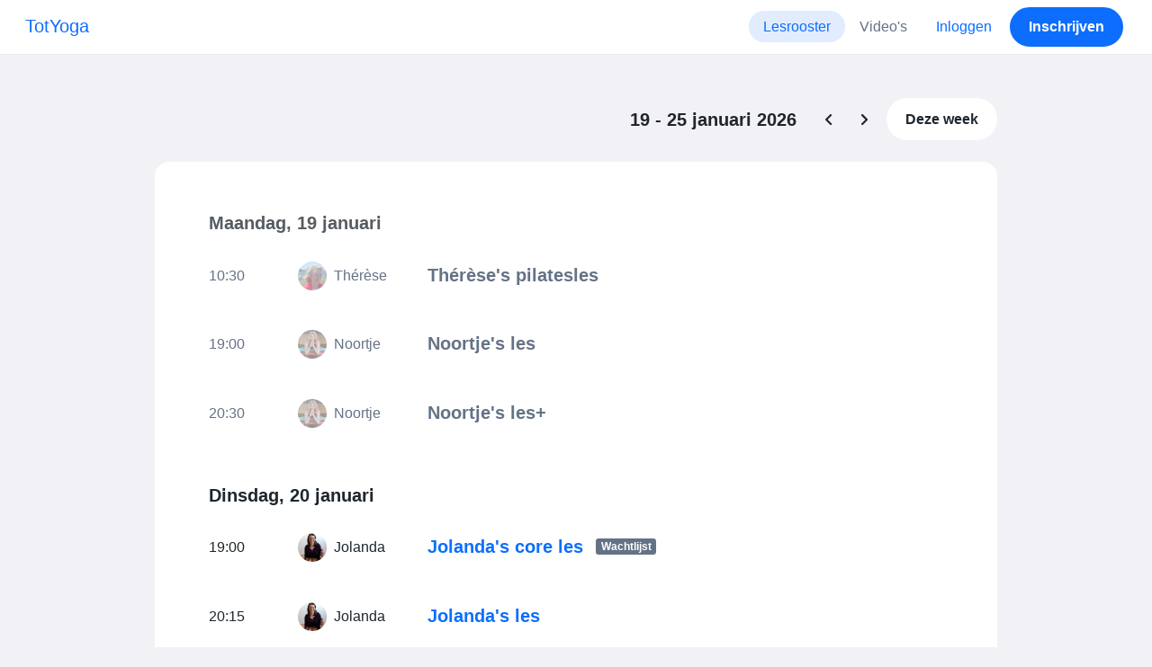

--- FILE ---
content_type: text/html; charset=UTF-8
request_url: https://www.momoyoga.com/totyoga/schedule
body_size: 11325
content:

<!doctype html>
<html lang="nl">
<head>
    <meta charset="utf-8">
    <meta name="viewport" content="width=device-width, initial-scale=1, shrink-to-fit=no">

            <meta name="title" content="TotYoga - Lesrooster - Momoyoga" />
        <meta name="description" content="Yoga administratie software voor zelfstandige yogadocenten en yogastudio&#039;s. Eenvoudige installatie. Helpdesk-ondersteuning." />
        <meta name="author" content="Momo Studio B.V.">
        <meta name="robots" content="index, follow" />
        <meta name="language" content="nl" />
    
            <meta property="og:site_name" content="Momoyoga" />
        <meta property="og:type" content="website" />
        <meta property="og:title" content="TotYoga - Lesrooster - Momoyoga" />
        <meta property="og:url" content="https://www.momoyoga.com/totyoga/schedule" />
        <meta property="og:image" content="https://www.momoyoga.com/bootstrap3/images/facebook-image.png" />
        <meta property="og:description" content="Yoga administratie software voor zelfstandige yogadocenten en yogastudio&#039;s. Eenvoudige installatie. Helpdesk-ondersteuning." />
        <meta property="og:locale" content="nl" />
    
    <link rel="shortcut icon" href="/bootstrap3/images/favicon.9227498e.ico" />

        <!-- Google Tag Manager -->
    <script>(function(w,d,s,l,i){w[l]=w[l]||[];w[l].push({'gtm.start':
                new Date().getTime(),event:'gtm.js'});var f=d.getElementsByTagName(s)[0],
            j=d.createElement(s),dl=l!='dataLayer'?'&l='+l:'';j.async=true;j.src=
            'https://www.googletagmanager.com/gtm.js?id='+i+dl;f.parentNode.insertBefore(j,f);
        })(window,document,'script','dataLayer','GTM-55SCQMW');</script>
    <!-- End Google Tag Manager -->

        <link rel="stylesheet" href="/build/design-system-yogi.d01843cd.css">

    

    <title>TotYoga - Lesrooster - Momoyoga</title>
</head>
<body class=" ">
    <!-- Google Tag Manager (noscript) -->
    <noscript><iframe src="https://www.googletagmanager.com/ns.html?id=GTM-55SCQMW"
                      height="0" width="0" style="display:none;visibility:hidden"></iframe></noscript>
    <!-- End Google Tag Manager (noscript) -->

<div class="body-wrapper">
        <nav class="navbar navbar-expand-md sticky-top flex-column navbar-light bg-white">
        <div class="container-fluid">
                        <a class="navbar-brand" href="/totyoga/">
            TotYoga
        </a>
    

                            <button class="navbar-toggler border-0" type="button" data-bs-toggle="collapse" data-bs-target="#navbarSupportedContent" aria-controls="navbarSupportedContent" aria-expanded="false" aria-label="Toggle navigation">
                    <span class="navbar-toggler-icon"></span>
                </button>
            
            <div class="collapse navbar-collapse" id="navbarSupportedContent">
                <ul class="navbar-nav nav-pills ms-auto">
                                            <li class="nav-item">
                            <a class="nav-link px-lg-3 active" href="/totyoga/">
                                Lesrooster
                            </a>
                        </li>

                        

                                                    <li class="nav-item">
                                <a class="nav-link px-lg-3 " href="/totyoga/videos/recent">
                                    Video&#039;s
                                </a>
                            </li>
                        
                        
                        
                        
                                                    <li class="nav-item">
                                <a class="nav-link px-lg-3 text-primary" href="/totyoga/login">Inloggen</a>
                            </li>
                        
                                                                                    <li class="nav-item">
                                    <a class="d-none d-md-block btn btn-primary" href="/totyoga/register/">Inschrijven</a>
                                    <a class="d-block d-md-none nav-link text-primary" href="/totyoga/register/">Inschrijven</a>
                                </li>
                                                                        
                                    </ul>
            </div>
        </div>
    </nav>

                <div class="banners">
                        
                        </div>
    

    
    <main role="main">
                    <div class="container-fluid-lg-max">
                <div class="row" id="breadcrumbs">
                    <div class="col">
                        <nav aria-label="breadcrumb">
                                                    </nav>
                    </div>
                </div>

                <div class="row" id="flash-messages">
                    <div class="col">
                        





                    </div>
                </div>


                <div class="row" id="content">
                    <div class="col">
                            <div id="app"></div>
    <div id="schedule">
        
        
<div class="row schedule-pagination justify-content-end">
    <div class="col-auto d-flex align-items-center">
        <h2 class="h3 d-none d-sm-inline mb-0 me-3 order-first">
            19 - 25 januari 2026
        </h2>

        <a href="/totyoga/schedule?date=2026-01-12"
           class="btn btn-outline-neutral week-change order-first me-3 me-md-0"
           data-bs-toggle="tooltip" data-bs-placement="bottom" title="Vorige week"></a>

        <a href="/totyoga/schedule?date=2026-01-26"
           class="btn btn-outline-neutral week-change order-last ms-3 ms-md-0"
           data-bs-toggle="tooltip" data-bs-placement="bottom" title="Volgende week"></a>

        <a href="/totyoga/schedule?date=2026-01-19"
           class="btn btn-tertiary order-md-last ms-lg-1">
            Deze week
        </a>
    </div>
</div>


        <div class="card card-borderless-fullsize my-4">
            <div class="card-body">
                                <div class="schedule-day mb-3 mb-sm-2">
                    <h3 class="px-1 mb-3 text-muted">
                        Maandag, 19 januari
                    </h3>
                    <div class="mb-5">
                                                                                                                    

<div class="row align-items-center schedule-lesson py-3 py-md-2 px-1 my-3
    lesson-passed "
    data-toggle="modal" data-target="#lesson22767498">

    <div class="col">
        
<div class="row align-items-center gx-1">
            <div class="col-12 col-md order-first lesson-time">
            10:30
        </div>

        <div class="col-12 col-md order-last order-md-first mt-3 mt-md-0 d-flex align-items-center lesson-teacher">
            <img src="https://cdn.momo.yoga/upload/teacherAvatar/1722281_1726840435.jpeg" alt="" class="avatar avatar-small me-2">
            <div class="text-truncate">
                Thérèse
            </div>
        </div>
    
    <div class="col-12 col-md lesson-title">
        <h3>
            Thérèse&#039;s pilatesles
            
        </h3>

            </div>
</div>

    </div>

    <div class="col-auto d-flex lesson-action justify-content-end me-2 me-md-0">
        <div class="d-none d-sm-flex">
                    
<div
    class="vue-component"
    data-component="LessonActionButton"
    data-options="{&quot;lesson&quot;:{&quot;id&quot;:22767498,&quot;location&quot;:null,&quot;room&quot;:null,&quot;showSpotsOpen&quot;:false,&quot;spotsTotal&quot;:12,&quot;spotsFilled&quot;:8,&quot;spotsOpen&quot;:4,&quot;detailUrl&quot;:&quot;https:\/\/www.momoyoga.com\/totyoga\/lesson\/22767498\/Therese-s-pilatesles&quot;,&quot;title&quot;:&quot;Th\u00e9r\u00e8se&#039;s pilatesles&quot;,&quot;description&quot;:&quot;Pilates is een training voor het hele lichaam of zoals dit zo mooi heet \u2018voor Body &amp; Mind\u2019. Geen fitnessapparatuur, maar oefeningen op een matje. Bij pilates komen zowel kracht als stabiliteit aan bod. Het is de kunst van de spierbeheersing. De oefeningen richten zich vooral op het stabiliseren van rug, buik en bilspieren. De nadruk ligt op correcte ademhaling en balans tussen kracht en flexibiliteit.&quot;,&quot;bookableAt&quot;:&quot;2026-01-20T06:34:08+01:00&quot;,&quot;isBeforeBookingOpens&quot;:false,&quot;isAfterBookingCloses&quot;:true,&quot;timeFrom&quot;:&quot;2026-01-19T10:30:00+01:00&quot;,&quot;timeTo&quot;:&quot;2026-01-19T11:30:00+01:00&quot;,&quot;teacher&quot;:{&quot;teacherImageUrl&quot;:&quot;https:\/\/cdn.momo.yoga\/upload\/teacherAvatar\/1722281_1726840435.jpeg&quot;,&quot;image&quot;:null,&quot;id&quot;:1722281,&quot;firstName&quot;:&quot;Th\u00e9r\u00e8se&quot;,&quot;lastName&quot;:&quot;van der Pouw&quot;,&quot;description&quot;:&quot;Th\u00e9r\u00e8se geeft al ruim tien jaar pilates. Ze helpt je graag de houdingen binnen jouw bereik uit te voeren en gaat uit van jouw mogelijkheden. Ze vindt het belangrijk dat mensen plezier en energie halen uit een pilatesles en na een uur blij en voldaan weer naar huis gaan.&quot;},&quot;states&quot;:[],&quot;hasPassed&quot;:true,&quot;hasStarted&quot;:true,&quot;isBookable&quot;:false,&quot;isCancellable&quot;:false,&quot;isCancelled&quot;:false,&quot;isFree&quot;:false,&quot;linkUrl&quot;:null,&quot;linkTitle&quot;:null,&quot;visit&quot;:null,&quot;online&quot;:{&quot;enabled&quot;:false,&quot;available&quot;:true,&quot;link&quot;:&quot;&quot;,&quot;additionalInfo&quot;:&quot;&quot;},&quot;memberLiabilityWaiver&quot;:{&quot;requiresAgreement&quot;:false},&quot;requiresOrderToBook&quot;:true,&quot;memberNeedsNewProductToBook&quot;:false,&quot;isVisitAllowed&quot;:true,&quot;image&quot;:null,&quot;created&quot;:&quot;2024-09-16T14:36:17+02:00&quot;,&quot;updated&quot;:&quot;2025-11-24T10:10:25+01:00&quot;,&quot;slug&quot;:&quot;Therese-s-pilatesles&quot;,&quot;guestVisitsEnabled&quot;:false,&quot;numberOfGuestVisitsAllowed&quot;:null,&quot;canCancelForFree&quot;:false,&quot;freeCancellationClosesAt&quot;:&quot;2026-01-19T09:30:00+01:00&quot;,&quot;bookSeriesEnabled&quot;:false,&quot;heldAt&quot;:null,&quot;type&quot;:&quot;lesson&quot;,&quot;fromTime&quot;:&quot;2026-01-19T10:30:00+01:00&quot;},&quot;profileName&quot;:&quot;totyoga&quot;,&quot;requiredToFinishSetup&quot;:false}"
></div>


        </div>
    </div>

    <div id="lesson22767498" class="modal lesson-modal fade" tabindex="-1" aria-hidden="true"
     data-lesson-title="Thérèse&#039;s pilatesles" data-lesson-anchor="#lesson22767498">
    <div class="modal-dialog modal-dialog-centered d-flex justify-content-center">
        <div class="modal-content shadow-lg border-0">
            <div class="modal-header">
                                <button type="button" class="btn-close" data-bs-dismiss="modal" aria-label="Close"></button>
            </div>

            <div class="modal-body lesson-passed">
                
<div class="lesson-details">
                
    <div class="lesson-title mb-2">
        <h3>
            Thérèse&#039;s pilatesles
            
        </h3>
    </div>

    <div class="lesson-datetime fw-bold">
        19 januari 2026 •
        10:30 - 11:30
    </div>

    
    <div class="row gx-2 gx-md-0 mt-2 pt-2 pb-3 align-items-center flex-nowrap">
        <div class="col-auto">
            <img src="https://cdn.momo.yoga/upload/teacherAvatar/1722281_1726840435.jpeg" alt="" class="avatar rounded-circle me-3">
        </div>
        <div class="col overflow-hidden">
            <span class="fw-bold">Thérèse van der Pouw</span>

                            <div class="text-truncate">Thérèse geeft al ruim tien jaar pilates. Ze helpt je graag de houdingen binnen jouw bereik uit te voeren en gaat uit van jouw mogelijkheden. Ze vindt het belangrijk dat mensen plezier en energie halen uit een pilatesles en na een uur blij en voldaan weer naar huis gaan.</div>
            
                            <div><a href="/totyoga/teacher/1722281">Lees meer</a></div>
                    </div>
    </div>

    <div class="lesson-action mt-3">
                            
<div
    class="vue-component"
    data-component="LessonActionButton"
    data-options="{&quot;lesson&quot;:{&quot;id&quot;:22767498,&quot;location&quot;:null,&quot;room&quot;:null,&quot;showSpotsOpen&quot;:false,&quot;spotsTotal&quot;:12,&quot;spotsFilled&quot;:8,&quot;spotsOpen&quot;:4,&quot;detailUrl&quot;:&quot;https:\/\/www.momoyoga.com\/totyoga\/lesson\/22767498\/Therese-s-pilatesles&quot;,&quot;title&quot;:&quot;Th\u00e9r\u00e8se&#039;s pilatesles&quot;,&quot;description&quot;:&quot;Pilates is een training voor het hele lichaam of zoals dit zo mooi heet \u2018voor Body &amp; Mind\u2019. Geen fitnessapparatuur, maar oefeningen op een matje. Bij pilates komen zowel kracht als stabiliteit aan bod. Het is de kunst van de spierbeheersing. De oefeningen richten zich vooral op het stabiliseren van rug, buik en bilspieren. De nadruk ligt op correcte ademhaling en balans tussen kracht en flexibiliteit.&quot;,&quot;bookableAt&quot;:&quot;2026-01-20T06:34:08+01:00&quot;,&quot;isBeforeBookingOpens&quot;:false,&quot;isAfterBookingCloses&quot;:true,&quot;timeFrom&quot;:&quot;2026-01-19T10:30:00+01:00&quot;,&quot;timeTo&quot;:&quot;2026-01-19T11:30:00+01:00&quot;,&quot;teacher&quot;:{&quot;teacherImageUrl&quot;:&quot;https:\/\/cdn.momo.yoga\/upload\/teacherAvatar\/1722281_1726840435.jpeg&quot;,&quot;image&quot;:null,&quot;id&quot;:1722281,&quot;firstName&quot;:&quot;Th\u00e9r\u00e8se&quot;,&quot;lastName&quot;:&quot;van der Pouw&quot;,&quot;description&quot;:&quot;Th\u00e9r\u00e8se geeft al ruim tien jaar pilates. Ze helpt je graag de houdingen binnen jouw bereik uit te voeren en gaat uit van jouw mogelijkheden. Ze vindt het belangrijk dat mensen plezier en energie halen uit een pilatesles en na een uur blij en voldaan weer naar huis gaan.&quot;},&quot;states&quot;:[],&quot;hasPassed&quot;:true,&quot;hasStarted&quot;:true,&quot;isBookable&quot;:false,&quot;isCancellable&quot;:false,&quot;isCancelled&quot;:false,&quot;isFree&quot;:false,&quot;linkUrl&quot;:null,&quot;linkTitle&quot;:null,&quot;visit&quot;:null,&quot;online&quot;:{&quot;enabled&quot;:false,&quot;available&quot;:true,&quot;link&quot;:&quot;&quot;,&quot;additionalInfo&quot;:&quot;&quot;},&quot;memberLiabilityWaiver&quot;:{&quot;requiresAgreement&quot;:false},&quot;requiresOrderToBook&quot;:true,&quot;memberNeedsNewProductToBook&quot;:false,&quot;isVisitAllowed&quot;:true,&quot;image&quot;:null,&quot;created&quot;:&quot;2024-09-16T14:36:17+02:00&quot;,&quot;updated&quot;:&quot;2025-11-24T10:10:25+01:00&quot;,&quot;slug&quot;:&quot;Therese-s-pilatesles&quot;,&quot;guestVisitsEnabled&quot;:false,&quot;numberOfGuestVisitsAllowed&quot;:null,&quot;canCancelForFree&quot;:false,&quot;freeCancellationClosesAt&quot;:&quot;2026-01-19T09:30:00+01:00&quot;,&quot;bookSeriesEnabled&quot;:false,&quot;heldAt&quot;:null,&quot;type&quot;:&quot;lesson&quot;,&quot;fromTime&quot;:&quot;2026-01-19T10:30:00+01:00&quot;},&quot;profileName&quot;:&quot;totyoga&quot;,&quot;requiredToFinishSetup&quot;:false}"
></div>


                    </div>

    <div class="mb-4">
            </div>

    
            <h4 class="mb-3 fw-normal">Beschrijving</h4>
        <div class="lesson-description mb-4">
            Pilates is een training voor het hele lichaam of zoals dit zo mooi heet ‘voor Body &amp; Mind’. Geen fitnessapparatuur, maar oefeningen op een matje. Bij pilates komen zowel kracht als stabiliteit aan bod. Het is de kunst van de spierbeheersing. De oefeningen richten zich vooral op het stabiliseren van rug, buik en bilspieren. De nadruk ligt op correcte ademhaling en balans tussen kracht en flexibiliteit.
        </div>
    
    
    <div class="mb-2 d-flex justify-content-between">
        <a class="text-decoration-none fw-bold text-primary"
           data-bs-toggle="modal"
           data-bs-target="#social-share-22767498"
           href=""
        >Deel deze les</a>

        <a class="text-decoration-none fw-bold text-primary"
           data-bs-toggle="modal"
           data-bs-target="#lesson-calendar-22767498"
           href=""
        >Voeg toe aan kalender</a>
    </div>
</div>

            </div>
        </div>
    </div>
</div>


<div class="modal fade" id="social-share-22767498" tabindex="-1">
    <div class="modal-dialog modal-dialog-centered d-flex justify-content-center">
        <div class="modal-content">
            <div class="modal-header">
                <div class="modal-title">Deel deze les</div>
                <button type="button" class="btn-close" data-bs-dismiss="modal" aria-label="Close"></button>
            </div>

            <div class="modal-body">
                <div class="container gx-0">
                    <div class="row text-center gx-3 my-3">
                        <div class="col-4 col-sm-3 my-3">
                            <a target="_blank"  href="mailto:?
                               &SUBJECT=Thérèse&#039;s pilatesles op 19 januari om 10:30
                               &BODY=https://www.momoyoga.com/totyoga/lesson/22767498/Therese-s-pilatesles"
                            >
                                <div class="social-icon-100 social-icon-email"></div>
                            </a>
                            <span class="text-caption-medium mt-2">E-mail</span>
                        </div>
                        <div class="col-4 col-sm-3 my-3">
                            <a href="https://www.facebook.com/sharer/sharer.php?u=https://www.momoyoga.com/totyoga/lesson/22767498/Therese-s-pilatesles" target="_blank">
                                <div class="social-icon-100 social-icon-facebook"></div>
                            </a>
                            <span class="text-caption-medium mt-2">Facebook</span>
                        </div>
                        <div class="col-4 col-sm-3 my-3">
                            <a href="https://twitter.com/intent/tweet?url=https://www.momoyoga.com/totyoga/lesson/22767498/Therese-s-pilatesles" target="_blank">
                                <div class="social-icon-100 social-icon-twitter"></div>
                            </a>
                            <span class="text-caption-medium mt-2">Twitter</span>
                        </div>
                        <div class="col-4 col-sm-3 my-3">
                            <a href="https://www.linkedin.com/sharing/share-offsite/?url=https://www.momoyoga.com/totyoga/lesson/22767498/Therese-s-pilatesles" target="_blank">
                                <div class="social-icon-100 social-icon-linkedin"></div>
                            </a>
                            <span class="text-caption-medium mt-2">Linkedin</span>
                        </div>
                        <div class="col-4 col-sm-3 my-3">
                            <a href="https://api.whatsapp.com/send?text=https://www.momoyoga.com/totyoga/lesson/22767498/Therese-s-pilatesles" target="_blank">
                                <div class="social-icon-100 social-icon-whatsapp"></div>
                            </a>
                            <span class="text-caption-medium mt-2 text-nowrap">Whatsapp</span>
                        </div>
                    </div>

                    <div class="row">
                        <div class="col mb-3">
                            <div class="text-body-regular">Deel link</div>
                            <div class="input-group my-2">
                                <input type="text" class="form-control text-muted bg-white" name="copy-text-lesson-22767498" value="https://www.momoyoga.com/totyoga/lesson/22767498/Therese-s-pilatesles" disabled/>
                            </div>
                            <a class="btn btn-primary fw-bold copy-link-href"
                               data-copy-success-text="Gekopieerd naar klembord"
                               data-copy-failure-text="Link kopiëren mislukt"
                               href="https://www.momoyoga.com/totyoga/lesson/22767498/Therese-s-pilatesles"
                            >Kopiëren</a>
                        </div>
                    </div>
                </div>
            </div>
        </div>
    </div>
</div>

<div class="modal fade calendar-integration-modal" id="lesson-calendar-22767498" tabindex="-1" aria-labelledby="flashModal" aria-hidden="true">
    <div class="modal-dialog modal-dialog-centered d-flex justify-content-center">
        <div class="modal-content">
            <div class="modal-header">
                <div class="modal-title">Voeg toe aan kalender</div>
                <button type="button" class="btn-close" data-bs-dismiss="modal" aria-label="Close"></button>
            </div>
            <div class="modal-body">
                <div class="container-fluid email-actions">
                    <div class="row my-3">
                        <a class="btn btn-outline-primary btn-google-start w-100"
                           href="https://calendar.google.com/calendar/r/eventedit?text=Th%C3%A9r%C3%A8se%27s%20pilatesles&amp;details=Pilates%20is%20een%20training%20voor%20het%20hele%20lichaam%20of%20zoals%20dit%20zo%20mooi%20heet%20%E2%80%98voor%20Body%20%26%20Mind%E2%80%99.%20Geen%20fitnessapparatuur%2C%20maar%20oefeningen%20op%20een%20matje.%20Bij%20pilates%20komen%20zowel%20kracht%20als%20stabiliteit%20aan%20bod.%20Het%20is%20de%20kunst%20van%20de%20spierbeheersing.%20De%20oefeningen%20richten%20zich%20vooral%20op%20het%20stabiliseren%20van%20rug%2C%20buik%20en%20bilspieren.%20De%20nadruk%20ligt%20op%20correcte%20ademhaling%20en%20balans%20tussen%20kracht%20en%20flexibiliteit.&amp;dates=20260119T103000%2F20260119T113000&amp;ctz=Europe%2FAmsterdam"
                           target="_blank"
                        >Google</a>
                    </div>
                    <div class="row mb-3">
                        <a class="btn btn-outline-primary btn-outlook-start w-100"
                           href="https://outlook.office.com/calendar/0/deeplink/compose?path=/calendar/action/compose&subject=Th%C3%A9r%C3%A8se%27s%20pilatesles&amp;body=Pilates%20is%20een%20training%20voor%20het%20hele%20lichaam%20of%20zoals%20dit%20zo%20mooi%20heet%20%E2%80%98voor%20Body%20%26%20Mind%E2%80%99.%20Geen%20fitnessapparatuur%2C%20maar%20oefeningen%20op%20een%20matje.%20Bij%20pilates%20komen%20zowel%20kracht%20als%20stabiliteit%20aan%20bod.%20Het%20is%20de%20kunst%20van%20de%20spierbeheersing.%20De%20oefeningen%20richten%20zich%20vooral%20op%20het%20stabiliseren%20van%20rug%2C%20buik%20en%20bilspieren.%20De%20nadruk%20ligt%20op%20correcte%20ademhaling%20en%20balans%20tussen%20kracht%20en%20flexibiliteit.&amp;startdt=2026-01-19T10%3A30%3A00&amp;enddt=2026-01-19T11%3A30%3A00"
                           target="_blank"
                        >Outlook</a>
                    </div>
                    <div class="row mb-3">
                        <a class="btn btn-outline-primary btn-yahoo-start w-100"
                           href="https://calendar.yahoo.com/?v=60&view=d&type=20&title=Th%C3%A9r%C3%A8se%27s%20pilatesles&amp;desc=Pilates%20is%20een%20training%20voor%20het%20hele%20lichaam%20of%20zoals%20dit%20zo%20mooi%20heet%20%E2%80%98voor%20Body%20%26%20Mind%E2%80%99.%20Geen%20fitnessapparatuur%2C%20maar%20oefeningen%20op%20een%20matje.%20Bij%20pilates%20komen%20zowel%20kracht%20als%20stabiliteit%20aan%20bod.%20Het%20is%20de%20kunst%20van%20de%20spierbeheersing.%20De%20oefeningen%20richten%20zich%20vooral%20op%20het%20stabiliseren%20van%20rug%2C%20buik%20en%20bilspieren.%20De%20nadruk%20ligt%20op%20correcte%20ademhaling%20en%20balans%20tussen%20kracht%20en%20flexibiliteit.&amp;st=20260119T103000&amp;et=20260119T113000"
                           target="_blank"
                        >Yahoo</a>
                    </div>
                    <div class="row mb-3">
                        <a class="btn btn-outline-primary btn-download-start w-100"
                           href="/totyoga/calendar/export/lesson/22767498"
                        >iCalendar bestand</a>
                    </div>
                </div>
            </div>
        </div>
    </div>
</div>

</div>

                                                                                                                                                

<div class="row align-items-center schedule-lesson py-3 py-md-2 px-1 my-3
    lesson-passed "
    data-toggle="modal" data-target="#lesson19990779">

    <div class="col">
        
<div class="row align-items-center gx-1">
            <div class="col-12 col-md order-first lesson-time">
            19:00
        </div>

        <div class="col-12 col-md order-last order-md-first mt-3 mt-md-0 d-flex align-items-center lesson-teacher">
            <img src="https://cdn.momo.yoga/upload/teacherAvatar/3042_1704972073.jpeg" alt="" class="avatar avatar-small me-2">
            <div class="text-truncate">
                Noortje
            </div>
        </div>
    
    <div class="col-12 col-md lesson-title">
        <h3>
            Noortje&#039;s les
            
        </h3>

            </div>
</div>

    </div>

    <div class="col-auto d-flex lesson-action justify-content-end me-2 me-md-0">
        <div class="d-none d-sm-flex">
                    
<div
    class="vue-component"
    data-component="LessonActionButton"
    data-options="{&quot;lesson&quot;:{&quot;id&quot;:19990779,&quot;location&quot;:null,&quot;room&quot;:null,&quot;showSpotsOpen&quot;:false,&quot;spotsTotal&quot;:12,&quot;spotsFilled&quot;:10,&quot;spotsOpen&quot;:2,&quot;detailUrl&quot;:&quot;https:\/\/www.momoyoga.com\/totyoga\/lesson\/19990779\/Noortje-s-les&quot;,&quot;title&quot;:&quot;Noortje&#039;s les&quot;,&quot;description&quot;:&quot;Een rustige yogales. Alle tijd om in de houdingen te komen en meer aandacht voor de adem. De adem zelfs centraal om je bewegingen te begeleiden en te verdiepen. Een yogales voor alle niveaus, omdat de yogahoudingen kunnen worden aangepast aan ieders niveau. Het blijft een uitdagende les, maar enkel en alleen op jouw niveau en binnen jouw mogelijkheden.&quot;,&quot;bookableAt&quot;:&quot;2026-01-20T06:34:08+01:00&quot;,&quot;isBeforeBookingOpens&quot;:false,&quot;isAfterBookingCloses&quot;:true,&quot;timeFrom&quot;:&quot;2026-01-19T19:00:00+01:00&quot;,&quot;timeTo&quot;:&quot;2026-01-19T20:15:00+01:00&quot;,&quot;teacher&quot;:{&quot;teacherImageUrl&quot;:&quot;https:\/\/cdn.momo.yoga\/upload\/teacherAvatar\/3042_1704972073.jpeg&quot;,&quot;image&quot;:&quot;3042_1637862374.jpeg&quot;,&quot;id&quot;:3042,&quot;firstName&quot;:&quot;Noortje&quot;,&quot;lastName&quot;:&quot;Burger&quot;,&quot;description&quot;:&quot;Noortje Burger geeft sinds 2009 yogales na een vierjarige opleiding. Noortje geeft Hatha, Vinyasa en Iyengar Yoga.&quot;},&quot;states&quot;:[],&quot;hasPassed&quot;:true,&quot;hasStarted&quot;:true,&quot;isBookable&quot;:false,&quot;isCancellable&quot;:false,&quot;isCancelled&quot;:false,&quot;isFree&quot;:false,&quot;linkUrl&quot;:null,&quot;linkTitle&quot;:null,&quot;visit&quot;:null,&quot;online&quot;:{&quot;enabled&quot;:false,&quot;available&quot;:true,&quot;link&quot;:&quot;&quot;,&quot;additionalInfo&quot;:&quot;&quot;},&quot;memberLiabilityWaiver&quot;:{&quot;requiresAgreement&quot;:false},&quot;requiresOrderToBook&quot;:true,&quot;memberNeedsNewProductToBook&quot;:false,&quot;isVisitAllowed&quot;:true,&quot;image&quot;:null,&quot;created&quot;:&quot;2024-01-19T09:01:09+01:00&quot;,&quot;updated&quot;:null,&quot;slug&quot;:&quot;Noortje-s-les&quot;,&quot;guestVisitsEnabled&quot;:false,&quot;numberOfGuestVisitsAllowed&quot;:null,&quot;canCancelForFree&quot;:false,&quot;freeCancellationClosesAt&quot;:&quot;2026-01-19T18:00:00+01:00&quot;,&quot;bookSeriesEnabled&quot;:false,&quot;heldAt&quot;:null,&quot;type&quot;:&quot;lesson&quot;,&quot;fromTime&quot;:&quot;2026-01-19T19:00:00+01:00&quot;},&quot;profileName&quot;:&quot;totyoga&quot;,&quot;requiredToFinishSetup&quot;:false}"
></div>


        </div>
    </div>

    <div id="lesson19990779" class="modal lesson-modal fade" tabindex="-1" aria-hidden="true"
     data-lesson-title="Noortje&#039;s les" data-lesson-anchor="#lesson19990779">
    <div class="modal-dialog modal-dialog-centered d-flex justify-content-center">
        <div class="modal-content shadow-lg border-0">
            <div class="modal-header">
                                <button type="button" class="btn-close" data-bs-dismiss="modal" aria-label="Close"></button>
            </div>

            <div class="modal-body lesson-passed">
                
<div class="lesson-details">
                
    <div class="lesson-title mb-2">
        <h3>
            Noortje&#039;s les
            
        </h3>
    </div>

    <div class="lesson-datetime fw-bold">
        19 januari 2026 •
        19:00 - 20:15
    </div>

    
    <div class="row gx-2 gx-md-0 mt-2 pt-2 pb-3 align-items-center flex-nowrap">
        <div class="col-auto">
            <img src="https://cdn.momo.yoga/upload/teacherAvatar/3042_1704972073.jpeg" alt="" class="avatar rounded-circle me-3">
        </div>
        <div class="col overflow-hidden">
            <span class="fw-bold">Noortje Burger</span>

                            <div class="text-truncate">Noortje Burger geeft sinds 2009 yogales na een vierjarige opleiding. Noortje geeft Hatha, Vinyasa en Iyengar Yoga.</div>
            
                            <div><a href="/totyoga/teacher/3042">Lees meer</a></div>
                    </div>
    </div>

    <div class="lesson-action mt-3">
                            
<div
    class="vue-component"
    data-component="LessonActionButton"
    data-options="{&quot;lesson&quot;:{&quot;id&quot;:19990779,&quot;location&quot;:null,&quot;room&quot;:null,&quot;showSpotsOpen&quot;:false,&quot;spotsTotal&quot;:12,&quot;spotsFilled&quot;:10,&quot;spotsOpen&quot;:2,&quot;detailUrl&quot;:&quot;https:\/\/www.momoyoga.com\/totyoga\/lesson\/19990779\/Noortje-s-les&quot;,&quot;title&quot;:&quot;Noortje&#039;s les&quot;,&quot;description&quot;:&quot;Een rustige yogales. Alle tijd om in de houdingen te komen en meer aandacht voor de adem. De adem zelfs centraal om je bewegingen te begeleiden en te verdiepen. Een yogales voor alle niveaus, omdat de yogahoudingen kunnen worden aangepast aan ieders niveau. Het blijft een uitdagende les, maar enkel en alleen op jouw niveau en binnen jouw mogelijkheden.&quot;,&quot;bookableAt&quot;:&quot;2026-01-20T06:34:08+01:00&quot;,&quot;isBeforeBookingOpens&quot;:false,&quot;isAfterBookingCloses&quot;:true,&quot;timeFrom&quot;:&quot;2026-01-19T19:00:00+01:00&quot;,&quot;timeTo&quot;:&quot;2026-01-19T20:15:00+01:00&quot;,&quot;teacher&quot;:{&quot;teacherImageUrl&quot;:&quot;https:\/\/cdn.momo.yoga\/upload\/teacherAvatar\/3042_1704972073.jpeg&quot;,&quot;image&quot;:&quot;3042_1637862374.jpeg&quot;,&quot;id&quot;:3042,&quot;firstName&quot;:&quot;Noortje&quot;,&quot;lastName&quot;:&quot;Burger&quot;,&quot;description&quot;:&quot;Noortje Burger geeft sinds 2009 yogales na een vierjarige opleiding. Noortje geeft Hatha, Vinyasa en Iyengar Yoga.&quot;},&quot;states&quot;:[],&quot;hasPassed&quot;:true,&quot;hasStarted&quot;:true,&quot;isBookable&quot;:false,&quot;isCancellable&quot;:false,&quot;isCancelled&quot;:false,&quot;isFree&quot;:false,&quot;linkUrl&quot;:null,&quot;linkTitle&quot;:null,&quot;visit&quot;:null,&quot;online&quot;:{&quot;enabled&quot;:false,&quot;available&quot;:true,&quot;link&quot;:&quot;&quot;,&quot;additionalInfo&quot;:&quot;&quot;},&quot;memberLiabilityWaiver&quot;:{&quot;requiresAgreement&quot;:false},&quot;requiresOrderToBook&quot;:true,&quot;memberNeedsNewProductToBook&quot;:false,&quot;isVisitAllowed&quot;:true,&quot;image&quot;:null,&quot;created&quot;:&quot;2024-01-19T09:01:09+01:00&quot;,&quot;updated&quot;:null,&quot;slug&quot;:&quot;Noortje-s-les&quot;,&quot;guestVisitsEnabled&quot;:false,&quot;numberOfGuestVisitsAllowed&quot;:null,&quot;canCancelForFree&quot;:false,&quot;freeCancellationClosesAt&quot;:&quot;2026-01-19T18:00:00+01:00&quot;,&quot;bookSeriesEnabled&quot;:false,&quot;heldAt&quot;:null,&quot;type&quot;:&quot;lesson&quot;,&quot;fromTime&quot;:&quot;2026-01-19T19:00:00+01:00&quot;},&quot;profileName&quot;:&quot;totyoga&quot;,&quot;requiredToFinishSetup&quot;:false}"
></div>


                    </div>

    <div class="mb-4">
            </div>

    
            <h4 class="mb-3 fw-normal">Beschrijving</h4>
        <div class="lesson-description mb-4">
            Een rustige yogales. Alle tijd om in de houdingen te komen en meer aandacht voor de adem. De adem zelfs centraal om je bewegingen te begeleiden en te verdiepen. Een yogales voor alle niveaus, omdat de yogahoudingen kunnen worden aangepast aan ieders niveau. Het blijft een uitdagende les, maar enkel en alleen op jouw niveau en binnen jouw mogelijkheden.
        </div>
    
    
    <div class="mb-2 d-flex justify-content-between">
        <a class="text-decoration-none fw-bold text-primary"
           data-bs-toggle="modal"
           data-bs-target="#social-share-19990779"
           href=""
        >Deel deze les</a>

        <a class="text-decoration-none fw-bold text-primary"
           data-bs-toggle="modal"
           data-bs-target="#lesson-calendar-19990779"
           href=""
        >Voeg toe aan kalender</a>
    </div>
</div>

            </div>
        </div>
    </div>
</div>


<div class="modal fade" id="social-share-19990779" tabindex="-1">
    <div class="modal-dialog modal-dialog-centered d-flex justify-content-center">
        <div class="modal-content">
            <div class="modal-header">
                <div class="modal-title">Deel deze les</div>
                <button type="button" class="btn-close" data-bs-dismiss="modal" aria-label="Close"></button>
            </div>

            <div class="modal-body">
                <div class="container gx-0">
                    <div class="row text-center gx-3 my-3">
                        <div class="col-4 col-sm-3 my-3">
                            <a target="_blank"  href="mailto:?
                               &SUBJECT=Noortje&#039;s les op 19 januari om 19:00
                               &BODY=https://www.momoyoga.com/totyoga/lesson/19990779/Noortje-s-les"
                            >
                                <div class="social-icon-100 social-icon-email"></div>
                            </a>
                            <span class="text-caption-medium mt-2">E-mail</span>
                        </div>
                        <div class="col-4 col-sm-3 my-3">
                            <a href="https://www.facebook.com/sharer/sharer.php?u=https://www.momoyoga.com/totyoga/lesson/19990779/Noortje-s-les" target="_blank">
                                <div class="social-icon-100 social-icon-facebook"></div>
                            </a>
                            <span class="text-caption-medium mt-2">Facebook</span>
                        </div>
                        <div class="col-4 col-sm-3 my-3">
                            <a href="https://twitter.com/intent/tweet?url=https://www.momoyoga.com/totyoga/lesson/19990779/Noortje-s-les" target="_blank">
                                <div class="social-icon-100 social-icon-twitter"></div>
                            </a>
                            <span class="text-caption-medium mt-2">Twitter</span>
                        </div>
                        <div class="col-4 col-sm-3 my-3">
                            <a href="https://www.linkedin.com/sharing/share-offsite/?url=https://www.momoyoga.com/totyoga/lesson/19990779/Noortje-s-les" target="_blank">
                                <div class="social-icon-100 social-icon-linkedin"></div>
                            </a>
                            <span class="text-caption-medium mt-2">Linkedin</span>
                        </div>
                        <div class="col-4 col-sm-3 my-3">
                            <a href="https://api.whatsapp.com/send?text=https://www.momoyoga.com/totyoga/lesson/19990779/Noortje-s-les" target="_blank">
                                <div class="social-icon-100 social-icon-whatsapp"></div>
                            </a>
                            <span class="text-caption-medium mt-2 text-nowrap">Whatsapp</span>
                        </div>
                    </div>

                    <div class="row">
                        <div class="col mb-3">
                            <div class="text-body-regular">Deel link</div>
                            <div class="input-group my-2">
                                <input type="text" class="form-control text-muted bg-white" name="copy-text-lesson-19990779" value="https://www.momoyoga.com/totyoga/lesson/19990779/Noortje-s-les" disabled/>
                            </div>
                            <a class="btn btn-primary fw-bold copy-link-href"
                               data-copy-success-text="Gekopieerd naar klembord"
                               data-copy-failure-text="Link kopiëren mislukt"
                               href="https://www.momoyoga.com/totyoga/lesson/19990779/Noortje-s-les"
                            >Kopiëren</a>
                        </div>
                    </div>
                </div>
            </div>
        </div>
    </div>
</div>

<div class="modal fade calendar-integration-modal" id="lesson-calendar-19990779" tabindex="-1" aria-labelledby="flashModal" aria-hidden="true">
    <div class="modal-dialog modal-dialog-centered d-flex justify-content-center">
        <div class="modal-content">
            <div class="modal-header">
                <div class="modal-title">Voeg toe aan kalender</div>
                <button type="button" class="btn-close" data-bs-dismiss="modal" aria-label="Close"></button>
            </div>
            <div class="modal-body">
                <div class="container-fluid email-actions">
                    <div class="row my-3">
                        <a class="btn btn-outline-primary btn-google-start w-100"
                           href="https://calendar.google.com/calendar/r/eventedit?text=Noortje%27s%20les&amp;details=Een%20rustige%20yogales.%20Alle%20tijd%20om%20in%20de%20houdingen%20te%20komen%20en%20meer%20aandacht%20voor%20de%20adem.%20De%20adem%20zelfs%20centraal%20om%20je%20bewegingen%20te%20begeleiden%20en%20te%20verdiepen.%20Een%20yogales%20voor%20alle%20niveaus%2C%20omdat%20de%20yogahoudingen%20kunnen%20worden%20aangepast%20aan%20ieders%20niveau.%20Het%20blijft%20een%20uitdagende%20les%2C%20maar%20enkel%20en%20alleen%20op%20jouw%20niveau%20en%20binnen%20jouw%20mogelijkheden.&amp;dates=20260119T190000%2F20260119T201500&amp;ctz=Europe%2FAmsterdam"
                           target="_blank"
                        >Google</a>
                    </div>
                    <div class="row mb-3">
                        <a class="btn btn-outline-primary btn-outlook-start w-100"
                           href="https://outlook.office.com/calendar/0/deeplink/compose?path=/calendar/action/compose&subject=Noortje%27s%20les&amp;body=Een%20rustige%20yogales.%20Alle%20tijd%20om%20in%20de%20houdingen%20te%20komen%20en%20meer%20aandacht%20voor%20de%20adem.%20De%20adem%20zelfs%20centraal%20om%20je%20bewegingen%20te%20begeleiden%20en%20te%20verdiepen.%20Een%20yogales%20voor%20alle%20niveaus%2C%20omdat%20de%20yogahoudingen%20kunnen%20worden%20aangepast%20aan%20ieders%20niveau.%20Het%20blijft%20een%20uitdagende%20les%2C%20maar%20enkel%20en%20alleen%20op%20jouw%20niveau%20en%20binnen%20jouw%20mogelijkheden.&amp;startdt=2026-01-19T19%3A00%3A00&amp;enddt=2026-01-19T20%3A15%3A00"
                           target="_blank"
                        >Outlook</a>
                    </div>
                    <div class="row mb-3">
                        <a class="btn btn-outline-primary btn-yahoo-start w-100"
                           href="https://calendar.yahoo.com/?v=60&view=d&type=20&title=Noortje%27s%20les&amp;desc=Een%20rustige%20yogales.%20Alle%20tijd%20om%20in%20de%20houdingen%20te%20komen%20en%20meer%20aandacht%20voor%20de%20adem.%20De%20adem%20zelfs%20centraal%20om%20je%20bewegingen%20te%20begeleiden%20en%20te%20verdiepen.%20Een%20yogales%20voor%20alle%20niveaus%2C%20omdat%20de%20yogahoudingen%20kunnen%20worden%20aangepast%20aan%20ieders%20niveau.%20Het%20blijft%20een%20uitdagende%20les%2C%20maar%20enkel%20en%20alleen%20op%20jouw%20niveau%20en%20binnen%20jouw%20mogelijkheden.&amp;st=20260119T190000&amp;et=20260119T201500"
                           target="_blank"
                        >Yahoo</a>
                    </div>
                    <div class="row mb-3">
                        <a class="btn btn-outline-primary btn-download-start w-100"
                           href="/totyoga/calendar/export/lesson/19990779"
                        >iCalendar bestand</a>
                    </div>
                </div>
            </div>
        </div>
    </div>
</div>

</div>

                                                                                                                                                

<div class="row align-items-center schedule-lesson py-3 py-md-2 px-1 my-3
    lesson-passed "
    data-toggle="modal" data-target="#lesson19990780">

    <div class="col">
        
<div class="row align-items-center gx-1">
            <div class="col-12 col-md order-first lesson-time">
            20:30
        </div>

        <div class="col-12 col-md order-last order-md-first mt-3 mt-md-0 d-flex align-items-center lesson-teacher">
            <img src="https://cdn.momo.yoga/upload/teacherAvatar/3042_1704972073.jpeg" alt="" class="avatar avatar-small me-2">
            <div class="text-truncate">
                Noortje
            </div>
        </div>
    
    <div class="col-12 col-md lesson-title">
        <h3>
            Noortje&#039;s les+
            
        </h3>

            </div>
</div>

    </div>

    <div class="col-auto d-flex lesson-action justify-content-end me-2 me-md-0">
        <div class="d-none d-sm-flex">
                    
<div
    class="vue-component"
    data-component="LessonActionButton"
    data-options="{&quot;lesson&quot;:{&quot;id&quot;:19990780,&quot;location&quot;:null,&quot;room&quot;:null,&quot;showSpotsOpen&quot;:false,&quot;spotsTotal&quot;:12,&quot;spotsFilled&quot;:7,&quot;spotsOpen&quot;:5,&quot;detailUrl&quot;:&quot;https:\/\/www.momoyoga.com\/totyoga\/lesson\/19990780\/Noortje-s-les&quot;,&quot;title&quot;:&quot;Noortje&#039;s les+&quot;,&quot;description&quot;:&quot;Wil jij een dynamische les, waarin je fysiek wordt uitgedaagd, kies dan voor deze les. De zonnegroet is kenmerkend voor de Vinyasa les van waaruit we werken naar verschillende staande houdingen. Bij de zittende houdingen aan het einde van de les is er meer tijd voor ontspanning. Deze les is niet direct aan te raden bij pols en-of schouderklachten. Bij twijfel altijd even vragen!&quot;,&quot;bookableAt&quot;:&quot;2026-01-20T06:34:08+01:00&quot;,&quot;isBeforeBookingOpens&quot;:false,&quot;isAfterBookingCloses&quot;:true,&quot;timeFrom&quot;:&quot;2026-01-19T20:30:00+01:00&quot;,&quot;timeTo&quot;:&quot;2026-01-19T21:30:00+01:00&quot;,&quot;teacher&quot;:{&quot;teacherImageUrl&quot;:&quot;https:\/\/cdn.momo.yoga\/upload\/teacherAvatar\/3042_1704972073.jpeg&quot;,&quot;image&quot;:&quot;3042_1637862374.jpeg&quot;,&quot;id&quot;:3042,&quot;firstName&quot;:&quot;Noortje&quot;,&quot;lastName&quot;:&quot;Burger&quot;,&quot;description&quot;:&quot;Noortje Burger geeft sinds 2009 yogales na een vierjarige opleiding. Noortje geeft Hatha, Vinyasa en Iyengar Yoga.&quot;},&quot;states&quot;:[],&quot;hasPassed&quot;:true,&quot;hasStarted&quot;:true,&quot;isBookable&quot;:false,&quot;isCancellable&quot;:false,&quot;isCancelled&quot;:false,&quot;isFree&quot;:false,&quot;linkUrl&quot;:null,&quot;linkTitle&quot;:null,&quot;visit&quot;:null,&quot;online&quot;:{&quot;enabled&quot;:false,&quot;available&quot;:true,&quot;link&quot;:&quot;&quot;,&quot;additionalInfo&quot;:&quot;&quot;},&quot;memberLiabilityWaiver&quot;:{&quot;requiresAgreement&quot;:false},&quot;requiresOrderToBook&quot;:true,&quot;memberNeedsNewProductToBook&quot;:false,&quot;isVisitAllowed&quot;:true,&quot;image&quot;:null,&quot;created&quot;:&quot;2024-01-19T09:01:09+01:00&quot;,&quot;updated&quot;:null,&quot;slug&quot;:&quot;Noortje-s-les&quot;,&quot;guestVisitsEnabled&quot;:false,&quot;numberOfGuestVisitsAllowed&quot;:null,&quot;canCancelForFree&quot;:false,&quot;freeCancellationClosesAt&quot;:&quot;2026-01-19T19:30:00+01:00&quot;,&quot;bookSeriesEnabled&quot;:false,&quot;heldAt&quot;:null,&quot;type&quot;:&quot;lesson&quot;,&quot;fromTime&quot;:&quot;2026-01-19T20:30:00+01:00&quot;},&quot;profileName&quot;:&quot;totyoga&quot;,&quot;requiredToFinishSetup&quot;:false}"
></div>


        </div>
    </div>

    <div id="lesson19990780" class="modal lesson-modal fade" tabindex="-1" aria-hidden="true"
     data-lesson-title="Noortje&#039;s les+" data-lesson-anchor="#lesson19990780">
    <div class="modal-dialog modal-dialog-centered d-flex justify-content-center">
        <div class="modal-content shadow-lg border-0">
            <div class="modal-header">
                                <button type="button" class="btn-close" data-bs-dismiss="modal" aria-label="Close"></button>
            </div>

            <div class="modal-body lesson-passed">
                
<div class="lesson-details">
                
    <div class="lesson-title mb-2">
        <h3>
            Noortje&#039;s les+
            
        </h3>
    </div>

    <div class="lesson-datetime fw-bold">
        19 januari 2026 •
        20:30 - 21:30
    </div>

    
    <div class="row gx-2 gx-md-0 mt-2 pt-2 pb-3 align-items-center flex-nowrap">
        <div class="col-auto">
            <img src="https://cdn.momo.yoga/upload/teacherAvatar/3042_1704972073.jpeg" alt="" class="avatar rounded-circle me-3">
        </div>
        <div class="col overflow-hidden">
            <span class="fw-bold">Noortje Burger</span>

                            <div class="text-truncate">Noortje Burger geeft sinds 2009 yogales na een vierjarige opleiding. Noortje geeft Hatha, Vinyasa en Iyengar Yoga.</div>
            
                            <div><a href="/totyoga/teacher/3042">Lees meer</a></div>
                    </div>
    </div>

    <div class="lesson-action mt-3">
                            
<div
    class="vue-component"
    data-component="LessonActionButton"
    data-options="{&quot;lesson&quot;:{&quot;id&quot;:19990780,&quot;location&quot;:null,&quot;room&quot;:null,&quot;showSpotsOpen&quot;:false,&quot;spotsTotal&quot;:12,&quot;spotsFilled&quot;:7,&quot;spotsOpen&quot;:5,&quot;detailUrl&quot;:&quot;https:\/\/www.momoyoga.com\/totyoga\/lesson\/19990780\/Noortje-s-les&quot;,&quot;title&quot;:&quot;Noortje&#039;s les+&quot;,&quot;description&quot;:&quot;Wil jij een dynamische les, waarin je fysiek wordt uitgedaagd, kies dan voor deze les. De zonnegroet is kenmerkend voor de Vinyasa les van waaruit we werken naar verschillende staande houdingen. Bij de zittende houdingen aan het einde van de les is er meer tijd voor ontspanning. Deze les is niet direct aan te raden bij pols en-of schouderklachten. Bij twijfel altijd even vragen!&quot;,&quot;bookableAt&quot;:&quot;2026-01-20T06:34:08+01:00&quot;,&quot;isBeforeBookingOpens&quot;:false,&quot;isAfterBookingCloses&quot;:true,&quot;timeFrom&quot;:&quot;2026-01-19T20:30:00+01:00&quot;,&quot;timeTo&quot;:&quot;2026-01-19T21:30:00+01:00&quot;,&quot;teacher&quot;:{&quot;teacherImageUrl&quot;:&quot;https:\/\/cdn.momo.yoga\/upload\/teacherAvatar\/3042_1704972073.jpeg&quot;,&quot;image&quot;:&quot;3042_1637862374.jpeg&quot;,&quot;id&quot;:3042,&quot;firstName&quot;:&quot;Noortje&quot;,&quot;lastName&quot;:&quot;Burger&quot;,&quot;description&quot;:&quot;Noortje Burger geeft sinds 2009 yogales na een vierjarige opleiding. Noortje geeft Hatha, Vinyasa en Iyengar Yoga.&quot;},&quot;states&quot;:[],&quot;hasPassed&quot;:true,&quot;hasStarted&quot;:true,&quot;isBookable&quot;:false,&quot;isCancellable&quot;:false,&quot;isCancelled&quot;:false,&quot;isFree&quot;:false,&quot;linkUrl&quot;:null,&quot;linkTitle&quot;:null,&quot;visit&quot;:null,&quot;online&quot;:{&quot;enabled&quot;:false,&quot;available&quot;:true,&quot;link&quot;:&quot;&quot;,&quot;additionalInfo&quot;:&quot;&quot;},&quot;memberLiabilityWaiver&quot;:{&quot;requiresAgreement&quot;:false},&quot;requiresOrderToBook&quot;:true,&quot;memberNeedsNewProductToBook&quot;:false,&quot;isVisitAllowed&quot;:true,&quot;image&quot;:null,&quot;created&quot;:&quot;2024-01-19T09:01:09+01:00&quot;,&quot;updated&quot;:null,&quot;slug&quot;:&quot;Noortje-s-les&quot;,&quot;guestVisitsEnabled&quot;:false,&quot;numberOfGuestVisitsAllowed&quot;:null,&quot;canCancelForFree&quot;:false,&quot;freeCancellationClosesAt&quot;:&quot;2026-01-19T19:30:00+01:00&quot;,&quot;bookSeriesEnabled&quot;:false,&quot;heldAt&quot;:null,&quot;type&quot;:&quot;lesson&quot;,&quot;fromTime&quot;:&quot;2026-01-19T20:30:00+01:00&quot;},&quot;profileName&quot;:&quot;totyoga&quot;,&quot;requiredToFinishSetup&quot;:false}"
></div>


                    </div>

    <div class="mb-4">
            </div>

    
            <h4 class="mb-3 fw-normal">Beschrijving</h4>
        <div class="lesson-description mb-4">
            Wil jij een dynamische les, waarin je fysiek wordt uitgedaagd, kies dan voor deze les. De zonnegroet is kenmerkend voor de Vinyasa les van waaruit we werken naar verschillende staande houdingen. Bij de zittende houdingen aan het einde van de les is er meer tijd voor ontspanning. Deze les is niet direct aan te raden bij pols en-of schouderklachten. Bij twijfel altijd even vragen!
        </div>
    
    
    <div class="mb-2 d-flex justify-content-between">
        <a class="text-decoration-none fw-bold text-primary"
           data-bs-toggle="modal"
           data-bs-target="#social-share-19990780"
           href=""
        >Deel deze les</a>

        <a class="text-decoration-none fw-bold text-primary"
           data-bs-toggle="modal"
           data-bs-target="#lesson-calendar-19990780"
           href=""
        >Voeg toe aan kalender</a>
    </div>
</div>

            </div>
        </div>
    </div>
</div>


<div class="modal fade" id="social-share-19990780" tabindex="-1">
    <div class="modal-dialog modal-dialog-centered d-flex justify-content-center">
        <div class="modal-content">
            <div class="modal-header">
                <div class="modal-title">Deel deze les</div>
                <button type="button" class="btn-close" data-bs-dismiss="modal" aria-label="Close"></button>
            </div>

            <div class="modal-body">
                <div class="container gx-0">
                    <div class="row text-center gx-3 my-3">
                        <div class="col-4 col-sm-3 my-3">
                            <a target="_blank"  href="mailto:?
                               &SUBJECT=Noortje&#039;s les+ op 19 januari om 20:30
                               &BODY=https://www.momoyoga.com/totyoga/lesson/19990780/Noortje-s-les"
                            >
                                <div class="social-icon-100 social-icon-email"></div>
                            </a>
                            <span class="text-caption-medium mt-2">E-mail</span>
                        </div>
                        <div class="col-4 col-sm-3 my-3">
                            <a href="https://www.facebook.com/sharer/sharer.php?u=https://www.momoyoga.com/totyoga/lesson/19990780/Noortje-s-les" target="_blank">
                                <div class="social-icon-100 social-icon-facebook"></div>
                            </a>
                            <span class="text-caption-medium mt-2">Facebook</span>
                        </div>
                        <div class="col-4 col-sm-3 my-3">
                            <a href="https://twitter.com/intent/tweet?url=https://www.momoyoga.com/totyoga/lesson/19990780/Noortje-s-les" target="_blank">
                                <div class="social-icon-100 social-icon-twitter"></div>
                            </a>
                            <span class="text-caption-medium mt-2">Twitter</span>
                        </div>
                        <div class="col-4 col-sm-3 my-3">
                            <a href="https://www.linkedin.com/sharing/share-offsite/?url=https://www.momoyoga.com/totyoga/lesson/19990780/Noortje-s-les" target="_blank">
                                <div class="social-icon-100 social-icon-linkedin"></div>
                            </a>
                            <span class="text-caption-medium mt-2">Linkedin</span>
                        </div>
                        <div class="col-4 col-sm-3 my-3">
                            <a href="https://api.whatsapp.com/send?text=https://www.momoyoga.com/totyoga/lesson/19990780/Noortje-s-les" target="_blank">
                                <div class="social-icon-100 social-icon-whatsapp"></div>
                            </a>
                            <span class="text-caption-medium mt-2 text-nowrap">Whatsapp</span>
                        </div>
                    </div>

                    <div class="row">
                        <div class="col mb-3">
                            <div class="text-body-regular">Deel link</div>
                            <div class="input-group my-2">
                                <input type="text" class="form-control text-muted bg-white" name="copy-text-lesson-19990780" value="https://www.momoyoga.com/totyoga/lesson/19990780/Noortje-s-les" disabled/>
                            </div>
                            <a class="btn btn-primary fw-bold copy-link-href"
                               data-copy-success-text="Gekopieerd naar klembord"
                               data-copy-failure-text="Link kopiëren mislukt"
                               href="https://www.momoyoga.com/totyoga/lesson/19990780/Noortje-s-les"
                            >Kopiëren</a>
                        </div>
                    </div>
                </div>
            </div>
        </div>
    </div>
</div>

<div class="modal fade calendar-integration-modal" id="lesson-calendar-19990780" tabindex="-1" aria-labelledby="flashModal" aria-hidden="true">
    <div class="modal-dialog modal-dialog-centered d-flex justify-content-center">
        <div class="modal-content">
            <div class="modal-header">
                <div class="modal-title">Voeg toe aan kalender</div>
                <button type="button" class="btn-close" data-bs-dismiss="modal" aria-label="Close"></button>
            </div>
            <div class="modal-body">
                <div class="container-fluid email-actions">
                    <div class="row my-3">
                        <a class="btn btn-outline-primary btn-google-start w-100"
                           href="https://calendar.google.com/calendar/r/eventedit?text=Noortje%27s%20les%2B&amp;details=Wil%20jij%20een%20dynamische%20les%2C%20waarin%20je%20fysiek%20wordt%20uitgedaagd%2C%20kies%20dan%20voor%20deze%20les.%20De%20zonnegroet%20is%20kenmerkend%20voor%20de%20Vinyasa%20les%20van%20waaruit%20we%20werken%20naar%20verschillende%20staande%20houdingen.%20Bij%20de%20zittende%20houdingen%20aan%20het%20einde%20van%20de%20les%20is%20er%20meer%20tijd%20voor%20ontspanning.%20Deze%20les%20is%20niet%20direct%20aan%20te%20raden%20bij%20pols%20en-of%20schouderklachten.%20Bij%20twijfel%20altijd%20even%20vragen%21&amp;dates=20260119T203000%2F20260119T213000&amp;ctz=Europe%2FAmsterdam"
                           target="_blank"
                        >Google</a>
                    </div>
                    <div class="row mb-3">
                        <a class="btn btn-outline-primary btn-outlook-start w-100"
                           href="https://outlook.office.com/calendar/0/deeplink/compose?path=/calendar/action/compose&subject=Noortje%27s%20les%2B&amp;body=Wil%20jij%20een%20dynamische%20les%2C%20waarin%20je%20fysiek%20wordt%20uitgedaagd%2C%20kies%20dan%20voor%20deze%20les.%20De%20zonnegroet%20is%20kenmerkend%20voor%20de%20Vinyasa%20les%20van%20waaruit%20we%20werken%20naar%20verschillende%20staande%20houdingen.%20Bij%20de%20zittende%20houdingen%20aan%20het%20einde%20van%20de%20les%20is%20er%20meer%20tijd%20voor%20ontspanning.%20Deze%20les%20is%20niet%20direct%20aan%20te%20raden%20bij%20pols%20en-of%20schouderklachten.%20Bij%20twijfel%20altijd%20even%20vragen%21&amp;startdt=2026-01-19T20%3A30%3A00&amp;enddt=2026-01-19T21%3A30%3A00"
                           target="_blank"
                        >Outlook</a>
                    </div>
                    <div class="row mb-3">
                        <a class="btn btn-outline-primary btn-yahoo-start w-100"
                           href="https://calendar.yahoo.com/?v=60&view=d&type=20&title=Noortje%27s%20les%2B&amp;desc=Wil%20jij%20een%20dynamische%20les%2C%20waarin%20je%20fysiek%20wordt%20uitgedaagd%2C%20kies%20dan%20voor%20deze%20les.%20De%20zonnegroet%20is%20kenmerkend%20voor%20de%20Vinyasa%20les%20van%20waaruit%20we%20werken%20naar%20verschillende%20staande%20houdingen.%20Bij%20de%20zittende%20houdingen%20aan%20het%20einde%20van%20de%20les%20is%20er%20meer%20tijd%20voor%20ontspanning.%20Deze%20les%20is%20niet%20direct%20aan%20te%20raden%20bij%20pols%20en-of%20schouderklachten.%20Bij%20twijfel%20altijd%20even%20vragen%21&amp;st=20260119T203000&amp;et=20260119T213000"
                           target="_blank"
                        >Yahoo</a>
                    </div>
                    <div class="row mb-3">
                        <a class="btn btn-outline-primary btn-download-start w-100"
                           href="/totyoga/calendar/export/lesson/19990780"
                        >iCalendar bestand</a>
                    </div>
                </div>
            </div>
        </div>
    </div>
</div>

</div>

                                                                        </div>
                </div>
                            <div class="schedule-day mb-3 mb-sm-2">
                    <h3 class="px-1 mb-3 ">
                        Dinsdag, 20 januari
                    </h3>
                    <div class="mb-5">
                                                                                                                    

<div class="row align-items-center schedule-lesson py-3 py-md-2 px-1 my-3
     "
    data-toggle="modal" data-target="#lesson20004156">

    <div class="col">
        
<div class="row align-items-center gx-1">
            <div class="col-12 col-md order-first lesson-time">
            19:00
        </div>

        <div class="col-12 col-md order-last order-md-first mt-3 mt-md-0 d-flex align-items-center lesson-teacher">
            <img src="https://cdn.momo.yoga/upload/teacherAvatar/1377_1704972255.jpeg" alt="" class="avatar avatar-small me-2">
            <div class="text-truncate">
                Jolanda
            </div>
        </div>
    
    <div class="col-12 col-md lesson-title">
        <h3>
            Jolanda&#039;s core les
            
<span class="badge badge-gray">Wachtlijst</span>        </h3>

            </div>
</div>

    </div>

    <div class="col-auto d-flex lesson-action justify-content-end me-2 me-md-0">
        <div class="d-none d-sm-flex">
                    
<div
    class="vue-component"
    data-component="LessonActionButton"
    data-options="{&quot;lesson&quot;:{&quot;id&quot;:20004156,&quot;location&quot;:null,&quot;room&quot;:null,&quot;showSpotsOpen&quot;:true,&quot;spotsTotal&quot;:13,&quot;spotsFilled&quot;:14,&quot;spotsOpen&quot;:0,&quot;detailUrl&quot;:&quot;https:\/\/www.momoyoga.com\/totyoga\/lesson\/20004156\/Jolanda-s-core-les&quot;,&quot;title&quot;:&quot;Jolanda&#039;s core les&quot;,&quot;description&quot;:&quot;Aandacht voor de core van het lichaam, je romp of je kern: een korset van spieren rondom je rug, buik en bekken. Deze yogales is gebaseerd op Pilates. Joseph Pilates sprak zelf van het \u201cpowerhouse\u201d, waar de kracht vandaan komt en het een workout is voor het hele lichaam.&quot;,&quot;bookableAt&quot;:&quot;2026-01-20T06:34:08+01:00&quot;,&quot;isBeforeBookingOpens&quot;:false,&quot;isAfterBookingCloses&quot;:false,&quot;timeFrom&quot;:&quot;2026-01-20T19:00:00+01:00&quot;,&quot;timeTo&quot;:&quot;2026-01-20T20:00:00+01:00&quot;,&quot;teacher&quot;:{&quot;teacherImageUrl&quot;:&quot;https:\/\/cdn.momo.yoga\/upload\/teacherAvatar\/1377_1704972255.jpeg&quot;,&quot;image&quot;:&quot;1377_1680188170.jpeg&quot;,&quot;id&quot;:1377,&quot;firstName&quot;:&quot;Jolanda&quot;,&quot;lastName&quot;:&quot;Hofman&quot;,&quot;description&quot;:&quot;Jolanda is gecertificeerd yoga- en pilatesdocent. Door haar specialisaties Vinyasa, Yin en Pilates is zij een veelzijdige docent, ge\u00efnteresseerd in meerdere vormen van bewegen en dat merk je in haar lessen. Door haar aandacht voor haar deelnemers is zij een betrokken docent. Veel plezier in haar lessen.&quot;},&quot;states&quot;:[{&quot;text&quot;:&quot;class.button_waitlist&quot;,&quot;importance&quot;:10}],&quot;hasPassed&quot;:false,&quot;hasStarted&quot;:false,&quot;isBookable&quot;:true,&quot;isCancellable&quot;:false,&quot;isCancelled&quot;:false,&quot;isFree&quot;:false,&quot;linkUrl&quot;:null,&quot;linkTitle&quot;:null,&quot;visit&quot;:null,&quot;online&quot;:{&quot;enabled&quot;:false,&quot;available&quot;:false,&quot;link&quot;:&quot;&quot;,&quot;additionalInfo&quot;:&quot;&quot;},&quot;memberLiabilityWaiver&quot;:{&quot;requiresAgreement&quot;:false},&quot;requiresOrderToBook&quot;:true,&quot;memberNeedsNewProductToBook&quot;:false,&quot;isVisitAllowed&quot;:true,&quot;image&quot;:null,&quot;created&quot;:&quot;2024-01-20T09:01:36+01:00&quot;,&quot;updated&quot;:&quot;2025-05-15T16:59:52+02:00&quot;,&quot;slug&quot;:&quot;Jolanda-s-core-les&quot;,&quot;guestVisitsEnabled&quot;:false,&quot;numberOfGuestVisitsAllowed&quot;:null,&quot;canCancelForFree&quot;:true,&quot;freeCancellationClosesAt&quot;:&quot;2026-01-20T18:00:00+01:00&quot;,&quot;bookSeriesEnabled&quot;:false,&quot;heldAt&quot;:null,&quot;type&quot;:&quot;lesson&quot;,&quot;fromTime&quot;:&quot;2026-01-20T19:00:00+01:00&quot;},&quot;profileName&quot;:&quot;totyoga&quot;,&quot;requiredToFinishSetup&quot;:false}"
></div>


        </div>
    </div>

    <div id="lesson20004156" class="modal lesson-modal fade" tabindex="-1" aria-hidden="true"
     data-lesson-title="Jolanda&#039;s core les" data-lesson-anchor="#lesson20004156">
    <div class="modal-dialog modal-dialog-centered d-flex justify-content-center">
        <div class="modal-content shadow-lg border-0">
            <div class="modal-header">
                                <button type="button" class="btn-close" data-bs-dismiss="modal" aria-label="Close"></button>
            </div>

            <div class="modal-body ">
                
<div class="lesson-details">
    
    <div class="lesson-title mb-2">
        <h3>
            Jolanda&#039;s core les
            
<span class="badge badge-gray">Wachtlijst</span>        </h3>
    </div>

    <div class="lesson-datetime fw-bold">
        20 januari 2026 •
        19:00 - 20:00
    </div>

    
    <div class="row gx-2 gx-md-0 mt-2 pt-2 pb-3 align-items-center flex-nowrap">
        <div class="col-auto">
            <img src="https://cdn.momo.yoga/upload/teacherAvatar/1377_1704972255.jpeg" alt="" class="avatar rounded-circle me-3">
        </div>
        <div class="col overflow-hidden">
            <span class="fw-bold">Jolanda Hofman</span>

                            <div class="text-truncate">Jolanda is gecertificeerd yoga- en pilatesdocent. Door haar specialisaties Vinyasa, Yin en Pilates is zij een veelzijdige docent, geïnteresseerd in meerdere vormen van bewegen en dat merk je in haar lessen. Door haar aandacht voor haar deelnemers is zij een betrokken docent. Veel plezier in haar lessen.</div>
            
                            <div><a href="/totyoga/teacher/1377">Lees meer</a></div>
                    </div>
    </div>

    <div class="lesson-action mt-3">
                            
<div
    class="vue-component"
    data-component="LessonActionButton"
    data-options="{&quot;lesson&quot;:{&quot;id&quot;:20004156,&quot;location&quot;:null,&quot;room&quot;:null,&quot;showSpotsOpen&quot;:true,&quot;spotsTotal&quot;:13,&quot;spotsFilled&quot;:14,&quot;spotsOpen&quot;:0,&quot;detailUrl&quot;:&quot;https:\/\/www.momoyoga.com\/totyoga\/lesson\/20004156\/Jolanda-s-core-les&quot;,&quot;title&quot;:&quot;Jolanda&#039;s core les&quot;,&quot;description&quot;:&quot;Aandacht voor de core van het lichaam, je romp of je kern: een korset van spieren rondom je rug, buik en bekken. Deze yogales is gebaseerd op Pilates. Joseph Pilates sprak zelf van het \u201cpowerhouse\u201d, waar de kracht vandaan komt en het een workout is voor het hele lichaam.&quot;,&quot;bookableAt&quot;:&quot;2026-01-20T06:34:08+01:00&quot;,&quot;isBeforeBookingOpens&quot;:false,&quot;isAfterBookingCloses&quot;:false,&quot;timeFrom&quot;:&quot;2026-01-20T19:00:00+01:00&quot;,&quot;timeTo&quot;:&quot;2026-01-20T20:00:00+01:00&quot;,&quot;teacher&quot;:{&quot;teacherImageUrl&quot;:&quot;https:\/\/cdn.momo.yoga\/upload\/teacherAvatar\/1377_1704972255.jpeg&quot;,&quot;image&quot;:&quot;1377_1680188170.jpeg&quot;,&quot;id&quot;:1377,&quot;firstName&quot;:&quot;Jolanda&quot;,&quot;lastName&quot;:&quot;Hofman&quot;,&quot;description&quot;:&quot;Jolanda is gecertificeerd yoga- en pilatesdocent. Door haar specialisaties Vinyasa, Yin en Pilates is zij een veelzijdige docent, ge\u00efnteresseerd in meerdere vormen van bewegen en dat merk je in haar lessen. Door haar aandacht voor haar deelnemers is zij een betrokken docent. Veel plezier in haar lessen.&quot;},&quot;states&quot;:[{&quot;text&quot;:&quot;class.button_waitlist&quot;,&quot;importance&quot;:10}],&quot;hasPassed&quot;:false,&quot;hasStarted&quot;:false,&quot;isBookable&quot;:true,&quot;isCancellable&quot;:false,&quot;isCancelled&quot;:false,&quot;isFree&quot;:false,&quot;linkUrl&quot;:null,&quot;linkTitle&quot;:null,&quot;visit&quot;:null,&quot;online&quot;:{&quot;enabled&quot;:false,&quot;available&quot;:false,&quot;link&quot;:&quot;&quot;,&quot;additionalInfo&quot;:&quot;&quot;},&quot;memberLiabilityWaiver&quot;:{&quot;requiresAgreement&quot;:false},&quot;requiresOrderToBook&quot;:true,&quot;memberNeedsNewProductToBook&quot;:false,&quot;isVisitAllowed&quot;:true,&quot;image&quot;:null,&quot;created&quot;:&quot;2024-01-20T09:01:36+01:00&quot;,&quot;updated&quot;:&quot;2025-05-15T16:59:52+02:00&quot;,&quot;slug&quot;:&quot;Jolanda-s-core-les&quot;,&quot;guestVisitsEnabled&quot;:false,&quot;numberOfGuestVisitsAllowed&quot;:null,&quot;canCancelForFree&quot;:true,&quot;freeCancellationClosesAt&quot;:&quot;2026-01-20T18:00:00+01:00&quot;,&quot;bookSeriesEnabled&quot;:false,&quot;heldAt&quot;:null,&quot;type&quot;:&quot;lesson&quot;,&quot;fromTime&quot;:&quot;2026-01-20T19:00:00+01:00&quot;},&quot;profileName&quot;:&quot;totyoga&quot;,&quot;requiredToFinishSetup&quot;:false}"
></div>


                    </div>

    <div class="mb-4">
                    <div class="lesson-spots fst-italic text-muted">
                Geen plaatsen beschikbaar
            </div>
            </div>

    
            <h4 class="mb-3 fw-normal">Beschrijving</h4>
        <div class="lesson-description mb-4">
            Aandacht voor de core van het lichaam, je romp of je kern: een korset van spieren rondom je rug, buik en bekken. Deze yogales is gebaseerd op Pilates. Joseph Pilates sprak zelf van het “powerhouse”, waar de kracht vandaan komt en het een workout is voor het hele lichaam.
        </div>
    
    
    <div class="mb-2 d-flex justify-content-between">
        <a class="text-decoration-none fw-bold text-primary"
           data-bs-toggle="modal"
           data-bs-target="#social-share-20004156"
           href=""
        >Deel deze les</a>

        <a class="text-decoration-none fw-bold text-primary"
           data-bs-toggle="modal"
           data-bs-target="#lesson-calendar-20004156"
           href=""
        >Voeg toe aan kalender</a>
    </div>
</div>

            </div>
        </div>
    </div>
</div>


<div class="modal fade" id="social-share-20004156" tabindex="-1">
    <div class="modal-dialog modal-dialog-centered d-flex justify-content-center">
        <div class="modal-content">
            <div class="modal-header">
                <div class="modal-title">Deel deze les</div>
                <button type="button" class="btn-close" data-bs-dismiss="modal" aria-label="Close"></button>
            </div>

            <div class="modal-body">
                <div class="container gx-0">
                    <div class="row text-center gx-3 my-3">
                        <div class="col-4 col-sm-3 my-3">
                            <a target="_blank"  href="mailto:?
                               &SUBJECT=Jolanda&#039;s core les op 20 januari om 19:00
                               &BODY=https://www.momoyoga.com/totyoga/lesson/20004156/Jolanda-s-core-les"
                            >
                                <div class="social-icon-100 social-icon-email"></div>
                            </a>
                            <span class="text-caption-medium mt-2">E-mail</span>
                        </div>
                        <div class="col-4 col-sm-3 my-3">
                            <a href="https://www.facebook.com/sharer/sharer.php?u=https://www.momoyoga.com/totyoga/lesson/20004156/Jolanda-s-core-les" target="_blank">
                                <div class="social-icon-100 social-icon-facebook"></div>
                            </a>
                            <span class="text-caption-medium mt-2">Facebook</span>
                        </div>
                        <div class="col-4 col-sm-3 my-3">
                            <a href="https://twitter.com/intent/tweet?url=https://www.momoyoga.com/totyoga/lesson/20004156/Jolanda-s-core-les" target="_blank">
                                <div class="social-icon-100 social-icon-twitter"></div>
                            </a>
                            <span class="text-caption-medium mt-2">Twitter</span>
                        </div>
                        <div class="col-4 col-sm-3 my-3">
                            <a href="https://www.linkedin.com/sharing/share-offsite/?url=https://www.momoyoga.com/totyoga/lesson/20004156/Jolanda-s-core-les" target="_blank">
                                <div class="social-icon-100 social-icon-linkedin"></div>
                            </a>
                            <span class="text-caption-medium mt-2">Linkedin</span>
                        </div>
                        <div class="col-4 col-sm-3 my-3">
                            <a href="https://api.whatsapp.com/send?text=https://www.momoyoga.com/totyoga/lesson/20004156/Jolanda-s-core-les" target="_blank">
                                <div class="social-icon-100 social-icon-whatsapp"></div>
                            </a>
                            <span class="text-caption-medium mt-2 text-nowrap">Whatsapp</span>
                        </div>
                    </div>

                    <div class="row">
                        <div class="col mb-3">
                            <div class="text-body-regular">Deel link</div>
                            <div class="input-group my-2">
                                <input type="text" class="form-control text-muted bg-white" name="copy-text-lesson-20004156" value="https://www.momoyoga.com/totyoga/lesson/20004156/Jolanda-s-core-les" disabled/>
                            </div>
                            <a class="btn btn-primary fw-bold copy-link-href"
                               data-copy-success-text="Gekopieerd naar klembord"
                               data-copy-failure-text="Link kopiëren mislukt"
                               href="https://www.momoyoga.com/totyoga/lesson/20004156/Jolanda-s-core-les"
                            >Kopiëren</a>
                        </div>
                    </div>
                </div>
            </div>
        </div>
    </div>
</div>

<div class="modal fade calendar-integration-modal" id="lesson-calendar-20004156" tabindex="-1" aria-labelledby="flashModal" aria-hidden="true">
    <div class="modal-dialog modal-dialog-centered d-flex justify-content-center">
        <div class="modal-content">
            <div class="modal-header">
                <div class="modal-title">Voeg toe aan kalender</div>
                <button type="button" class="btn-close" data-bs-dismiss="modal" aria-label="Close"></button>
            </div>
            <div class="modal-body">
                <div class="container-fluid email-actions">
                    <div class="row my-3">
                        <a class="btn btn-outline-primary btn-google-start w-100"
                           href="https://calendar.google.com/calendar/r/eventedit?text=Jolanda%27s%20core%20les&amp;details=Aandacht%20voor%20de%20core%20van%20het%20lichaam%2C%20je%20romp%20of%20je%20kern%3A%20een%20korset%20van%20spieren%20rondom%20je%20rug%2C%20buik%20en%20bekken.%20Deze%20yogales%20is%20gebaseerd%20op%20Pilates.%20Joseph%20Pilates%20sprak%20zelf%20van%20het%20%E2%80%9Cpowerhouse%E2%80%9D%2C%20waar%20de%20kracht%20vandaan%20komt%20en%20het%20een%20workout%20is%20voor%20het%20hele%20lichaam.&amp;dates=20260120T190000%2F20260120T200000&amp;ctz=Europe%2FAmsterdam"
                           target="_blank"
                        >Google</a>
                    </div>
                    <div class="row mb-3">
                        <a class="btn btn-outline-primary btn-outlook-start w-100"
                           href="https://outlook.office.com/calendar/0/deeplink/compose?path=/calendar/action/compose&subject=Jolanda%27s%20core%20les&amp;body=Aandacht%20voor%20de%20core%20van%20het%20lichaam%2C%20je%20romp%20of%20je%20kern%3A%20een%20korset%20van%20spieren%20rondom%20je%20rug%2C%20buik%20en%20bekken.%20Deze%20yogales%20is%20gebaseerd%20op%20Pilates.%20Joseph%20Pilates%20sprak%20zelf%20van%20het%20%E2%80%9Cpowerhouse%E2%80%9D%2C%20waar%20de%20kracht%20vandaan%20komt%20en%20het%20een%20workout%20is%20voor%20het%20hele%20lichaam.&amp;startdt=2026-01-20T19%3A00%3A00&amp;enddt=2026-01-20T20%3A00%3A00"
                           target="_blank"
                        >Outlook</a>
                    </div>
                    <div class="row mb-3">
                        <a class="btn btn-outline-primary btn-yahoo-start w-100"
                           href="https://calendar.yahoo.com/?v=60&view=d&type=20&title=Jolanda%27s%20core%20les&amp;desc=Aandacht%20voor%20de%20core%20van%20het%20lichaam%2C%20je%20romp%20of%20je%20kern%3A%20een%20korset%20van%20spieren%20rondom%20je%20rug%2C%20buik%20en%20bekken.%20Deze%20yogales%20is%20gebaseerd%20op%20Pilates.%20Joseph%20Pilates%20sprak%20zelf%20van%20het%20%E2%80%9Cpowerhouse%E2%80%9D%2C%20waar%20de%20kracht%20vandaan%20komt%20en%20het%20een%20workout%20is%20voor%20het%20hele%20lichaam.&amp;st=20260120T190000&amp;et=20260120T200000"
                           target="_blank"
                        >Yahoo</a>
                    </div>
                    <div class="row mb-3">
                        <a class="btn btn-outline-primary btn-download-start w-100"
                           href="/totyoga/calendar/export/lesson/20004156"
                        >iCalendar bestand</a>
                    </div>
                </div>
            </div>
        </div>
    </div>
</div>

</div>

                                                                                                                                                

<div class="row align-items-center schedule-lesson py-3 py-md-2 px-1 my-3
     "
    data-toggle="modal" data-target="#lesson20007410">

    <div class="col">
        
<div class="row align-items-center gx-1">
            <div class="col-12 col-md order-first lesson-time">
            20:15
        </div>

        <div class="col-12 col-md order-last order-md-first mt-3 mt-md-0 d-flex align-items-center lesson-teacher">
            <img src="https://cdn.momo.yoga/upload/teacherAvatar/1377_1704972255.jpeg" alt="" class="avatar avatar-small me-2">
            <div class="text-truncate">
                Jolanda
            </div>
        </div>
    
    <div class="col-12 col-md lesson-title">
        <h3>
            Jolanda&#039;s les
            
        </h3>

            </div>
</div>

    </div>

    <div class="col-auto d-flex lesson-action justify-content-end me-2 me-md-0">
        <div class="d-none d-sm-flex">
                    
<div
    class="vue-component"
    data-component="LessonActionButton"
    data-options="{&quot;lesson&quot;:{&quot;id&quot;:20007410,&quot;location&quot;:null,&quot;room&quot;:null,&quot;showSpotsOpen&quot;:true,&quot;spotsTotal&quot;:13,&quot;spotsFilled&quot;:10,&quot;spotsOpen&quot;:3,&quot;detailUrl&quot;:&quot;https:\/\/www.momoyoga.com\/totyoga\/lesson\/20007410\/Jolanda-s-les&quot;,&quot;title&quot;:&quot;Jolanda&#039;s les&quot;,&quot;description&quot;:&quot;In deze les combineert Jolanda twee vormen van Yoga, Yang en Yin. We beginnen\u00a0de les met een meer actieve (yang) vorm van yoga. Dit deel is gericht op de adem, beweging en staande houdingen. Deze vorm van yoga\u00a0is verwarmend en activerend. Het tweede deel van de les is meer een passieve (yin) vorm van yoga. Yin Yoga\u00a0bestaat uit zittende en liggende houdingen die langer aangehouden worden. Hiermee\u00a0werken we meer op de dieper gelegen delen van het lichaam, zoals bindweefsel en gewrichten. Deze vorm van yoga\u00a0is meer naar binnen gericht en ontspannend.\u00a0Het beste van twee werelden kun je zeggen en je komt zeker heerlijk ontspannen uit deze yogales.&quot;,&quot;bookableAt&quot;:&quot;2026-01-20T06:34:08+01:00&quot;,&quot;isBeforeBookingOpens&quot;:false,&quot;isAfterBookingCloses&quot;:false,&quot;timeFrom&quot;:&quot;2026-01-20T20:15:00+01:00&quot;,&quot;timeTo&quot;:&quot;2026-01-20T21:30:00+01:00&quot;,&quot;teacher&quot;:{&quot;teacherImageUrl&quot;:&quot;https:\/\/cdn.momo.yoga\/upload\/teacherAvatar\/1377_1704972255.jpeg&quot;,&quot;image&quot;:&quot;1377_1680188170.jpeg&quot;,&quot;id&quot;:1377,&quot;firstName&quot;:&quot;Jolanda&quot;,&quot;lastName&quot;:&quot;Hofman&quot;,&quot;description&quot;:&quot;Jolanda is gecertificeerd yoga- en pilatesdocent. Door haar specialisaties Vinyasa, Yin en Pilates is zij een veelzijdige docent, ge\u00efnteresseerd in meerdere vormen van bewegen en dat merk je in haar lessen. Door haar aandacht voor haar deelnemers is zij een betrokken docent. Veel plezier in haar lessen.&quot;},&quot;states&quot;:[],&quot;hasPassed&quot;:false,&quot;hasStarted&quot;:false,&quot;isBookable&quot;:true,&quot;isCancellable&quot;:false,&quot;isCancelled&quot;:false,&quot;isFree&quot;:false,&quot;linkUrl&quot;:null,&quot;linkTitle&quot;:null,&quot;visit&quot;:null,&quot;online&quot;:{&quot;enabled&quot;:false,&quot;available&quot;:false,&quot;link&quot;:&quot;&quot;,&quot;additionalInfo&quot;:&quot;&quot;},&quot;memberLiabilityWaiver&quot;:{&quot;requiresAgreement&quot;:false},&quot;requiresOrderToBook&quot;:true,&quot;memberNeedsNewProductToBook&quot;:false,&quot;isVisitAllowed&quot;:true,&quot;image&quot;:null,&quot;created&quot;:&quot;2024-01-20T09:03:44+01:00&quot;,&quot;updated&quot;:&quot;2024-12-09T12:07:49+01:00&quot;,&quot;slug&quot;:&quot;Jolanda-s-les&quot;,&quot;guestVisitsEnabled&quot;:false,&quot;numberOfGuestVisitsAllowed&quot;:null,&quot;canCancelForFree&quot;:true,&quot;freeCancellationClosesAt&quot;:&quot;2026-01-20T19:15:00+01:00&quot;,&quot;bookSeriesEnabled&quot;:false,&quot;heldAt&quot;:null,&quot;type&quot;:&quot;lesson&quot;,&quot;fromTime&quot;:&quot;2026-01-20T20:15:00+01:00&quot;},&quot;profileName&quot;:&quot;totyoga&quot;,&quot;requiredToFinishSetup&quot;:false}"
></div>


        </div>
    </div>

    <div id="lesson20007410" class="modal lesson-modal fade" tabindex="-1" aria-hidden="true"
     data-lesson-title="Jolanda&#039;s les" data-lesson-anchor="#lesson20007410">
    <div class="modal-dialog modal-dialog-centered d-flex justify-content-center">
        <div class="modal-content shadow-lg border-0">
            <div class="modal-header">
                                <button type="button" class="btn-close" data-bs-dismiss="modal" aria-label="Close"></button>
            </div>

            <div class="modal-body ">
                
<div class="lesson-details">
                
    <div class="lesson-title mb-2">
        <h3>
            Jolanda&#039;s les
            
        </h3>
    </div>

    <div class="lesson-datetime fw-bold">
        20 januari 2026 •
        20:15 - 21:30
    </div>

    
    <div class="row gx-2 gx-md-0 mt-2 pt-2 pb-3 align-items-center flex-nowrap">
        <div class="col-auto">
            <img src="https://cdn.momo.yoga/upload/teacherAvatar/1377_1704972255.jpeg" alt="" class="avatar rounded-circle me-3">
        </div>
        <div class="col overflow-hidden">
            <span class="fw-bold">Jolanda Hofman</span>

                            <div class="text-truncate">Jolanda is gecertificeerd yoga- en pilatesdocent. Door haar specialisaties Vinyasa, Yin en Pilates is zij een veelzijdige docent, geïnteresseerd in meerdere vormen van bewegen en dat merk je in haar lessen. Door haar aandacht voor haar deelnemers is zij een betrokken docent. Veel plezier in haar lessen.</div>
            
                            <div><a href="/totyoga/teacher/1377">Lees meer</a></div>
                    </div>
    </div>

    <div class="lesson-action mt-3">
                            
<div
    class="vue-component"
    data-component="LessonActionButton"
    data-options="{&quot;lesson&quot;:{&quot;id&quot;:20007410,&quot;location&quot;:null,&quot;room&quot;:null,&quot;showSpotsOpen&quot;:true,&quot;spotsTotal&quot;:13,&quot;spotsFilled&quot;:10,&quot;spotsOpen&quot;:3,&quot;detailUrl&quot;:&quot;https:\/\/www.momoyoga.com\/totyoga\/lesson\/20007410\/Jolanda-s-les&quot;,&quot;title&quot;:&quot;Jolanda&#039;s les&quot;,&quot;description&quot;:&quot;In deze les combineert Jolanda twee vormen van Yoga, Yang en Yin. We beginnen\u00a0de les met een meer actieve (yang) vorm van yoga. Dit deel is gericht op de adem, beweging en staande houdingen. Deze vorm van yoga\u00a0is verwarmend en activerend. Het tweede deel van de les is meer een passieve (yin) vorm van yoga. Yin Yoga\u00a0bestaat uit zittende en liggende houdingen die langer aangehouden worden. Hiermee\u00a0werken we meer op de dieper gelegen delen van het lichaam, zoals bindweefsel en gewrichten. Deze vorm van yoga\u00a0is meer naar binnen gericht en ontspannend.\u00a0Het beste van twee werelden kun je zeggen en je komt zeker heerlijk ontspannen uit deze yogales.&quot;,&quot;bookableAt&quot;:&quot;2026-01-20T06:34:08+01:00&quot;,&quot;isBeforeBookingOpens&quot;:false,&quot;isAfterBookingCloses&quot;:false,&quot;timeFrom&quot;:&quot;2026-01-20T20:15:00+01:00&quot;,&quot;timeTo&quot;:&quot;2026-01-20T21:30:00+01:00&quot;,&quot;teacher&quot;:{&quot;teacherImageUrl&quot;:&quot;https:\/\/cdn.momo.yoga\/upload\/teacherAvatar\/1377_1704972255.jpeg&quot;,&quot;image&quot;:&quot;1377_1680188170.jpeg&quot;,&quot;id&quot;:1377,&quot;firstName&quot;:&quot;Jolanda&quot;,&quot;lastName&quot;:&quot;Hofman&quot;,&quot;description&quot;:&quot;Jolanda is gecertificeerd yoga- en pilatesdocent. Door haar specialisaties Vinyasa, Yin en Pilates is zij een veelzijdige docent, ge\u00efnteresseerd in meerdere vormen van bewegen en dat merk je in haar lessen. Door haar aandacht voor haar deelnemers is zij een betrokken docent. Veel plezier in haar lessen.&quot;},&quot;states&quot;:[],&quot;hasPassed&quot;:false,&quot;hasStarted&quot;:false,&quot;isBookable&quot;:true,&quot;isCancellable&quot;:false,&quot;isCancelled&quot;:false,&quot;isFree&quot;:false,&quot;linkUrl&quot;:null,&quot;linkTitle&quot;:null,&quot;visit&quot;:null,&quot;online&quot;:{&quot;enabled&quot;:false,&quot;available&quot;:false,&quot;link&quot;:&quot;&quot;,&quot;additionalInfo&quot;:&quot;&quot;},&quot;memberLiabilityWaiver&quot;:{&quot;requiresAgreement&quot;:false},&quot;requiresOrderToBook&quot;:true,&quot;memberNeedsNewProductToBook&quot;:false,&quot;isVisitAllowed&quot;:true,&quot;image&quot;:null,&quot;created&quot;:&quot;2024-01-20T09:03:44+01:00&quot;,&quot;updated&quot;:&quot;2024-12-09T12:07:49+01:00&quot;,&quot;slug&quot;:&quot;Jolanda-s-les&quot;,&quot;guestVisitsEnabled&quot;:false,&quot;numberOfGuestVisitsAllowed&quot;:null,&quot;canCancelForFree&quot;:true,&quot;freeCancellationClosesAt&quot;:&quot;2026-01-20T19:15:00+01:00&quot;,&quot;bookSeriesEnabled&quot;:false,&quot;heldAt&quot;:null,&quot;type&quot;:&quot;lesson&quot;,&quot;fromTime&quot;:&quot;2026-01-20T20:15:00+01:00&quot;},&quot;profileName&quot;:&quot;totyoga&quot;,&quot;requiredToFinishSetup&quot;:false}"
></div>


                    </div>

    <div class="mb-4">
                    <div class="lesson-spots fst-italic text-muted">
                3 plaatsen beschikbaar
            </div>
            </div>

    
            <h4 class="mb-3 fw-normal">Beschrijving</h4>
        <div class="lesson-description mb-4">
            In deze les combineert Jolanda twee vormen van Yoga, Yang en Yin. We beginnen de les met een meer actieve (yang) vorm van yoga. Dit deel is gericht op de adem, beweging en staande houdingen. Deze vorm van yoga is verwarmend en activerend. Het tweede deel van de les is meer een passieve (yin) vorm van yoga. Yin Yoga bestaat uit zittende en liggende houdingen die langer aangehouden worden. Hiermee werken we meer op de dieper gelegen delen van het lichaam, zoals bindweefsel en gewrichten. Deze vorm van yoga is meer naar binnen gericht en ontspannend. Het beste van twee werelden kun je zeggen en je komt zeker heerlijk ontspannen uit deze yogales.
        </div>
    
    
    <div class="mb-2 d-flex justify-content-between">
        <a class="text-decoration-none fw-bold text-primary"
           data-bs-toggle="modal"
           data-bs-target="#social-share-20007410"
           href=""
        >Deel deze les</a>

        <a class="text-decoration-none fw-bold text-primary"
           data-bs-toggle="modal"
           data-bs-target="#lesson-calendar-20007410"
           href=""
        >Voeg toe aan kalender</a>
    </div>
</div>

            </div>
        </div>
    </div>
</div>


<div class="modal fade" id="social-share-20007410" tabindex="-1">
    <div class="modal-dialog modal-dialog-centered d-flex justify-content-center">
        <div class="modal-content">
            <div class="modal-header">
                <div class="modal-title">Deel deze les</div>
                <button type="button" class="btn-close" data-bs-dismiss="modal" aria-label="Close"></button>
            </div>

            <div class="modal-body">
                <div class="container gx-0">
                    <div class="row text-center gx-3 my-3">
                        <div class="col-4 col-sm-3 my-3">
                            <a target="_blank"  href="mailto:?
                               &SUBJECT=Jolanda&#039;s les op 20 januari om 20:15
                               &BODY=https://www.momoyoga.com/totyoga/lesson/20007410/Jolanda-s-les"
                            >
                                <div class="social-icon-100 social-icon-email"></div>
                            </a>
                            <span class="text-caption-medium mt-2">E-mail</span>
                        </div>
                        <div class="col-4 col-sm-3 my-3">
                            <a href="https://www.facebook.com/sharer/sharer.php?u=https://www.momoyoga.com/totyoga/lesson/20007410/Jolanda-s-les" target="_blank">
                                <div class="social-icon-100 social-icon-facebook"></div>
                            </a>
                            <span class="text-caption-medium mt-2">Facebook</span>
                        </div>
                        <div class="col-4 col-sm-3 my-3">
                            <a href="https://twitter.com/intent/tweet?url=https://www.momoyoga.com/totyoga/lesson/20007410/Jolanda-s-les" target="_blank">
                                <div class="social-icon-100 social-icon-twitter"></div>
                            </a>
                            <span class="text-caption-medium mt-2">Twitter</span>
                        </div>
                        <div class="col-4 col-sm-3 my-3">
                            <a href="https://www.linkedin.com/sharing/share-offsite/?url=https://www.momoyoga.com/totyoga/lesson/20007410/Jolanda-s-les" target="_blank">
                                <div class="social-icon-100 social-icon-linkedin"></div>
                            </a>
                            <span class="text-caption-medium mt-2">Linkedin</span>
                        </div>
                        <div class="col-4 col-sm-3 my-3">
                            <a href="https://api.whatsapp.com/send?text=https://www.momoyoga.com/totyoga/lesson/20007410/Jolanda-s-les" target="_blank">
                                <div class="social-icon-100 social-icon-whatsapp"></div>
                            </a>
                            <span class="text-caption-medium mt-2 text-nowrap">Whatsapp</span>
                        </div>
                    </div>

                    <div class="row">
                        <div class="col mb-3">
                            <div class="text-body-regular">Deel link</div>
                            <div class="input-group my-2">
                                <input type="text" class="form-control text-muted bg-white" name="copy-text-lesson-20007410" value="https://www.momoyoga.com/totyoga/lesson/20007410/Jolanda-s-les" disabled/>
                            </div>
                            <a class="btn btn-primary fw-bold copy-link-href"
                               data-copy-success-text="Gekopieerd naar klembord"
                               data-copy-failure-text="Link kopiëren mislukt"
                               href="https://www.momoyoga.com/totyoga/lesson/20007410/Jolanda-s-les"
                            >Kopiëren</a>
                        </div>
                    </div>
                </div>
            </div>
        </div>
    </div>
</div>

<div class="modal fade calendar-integration-modal" id="lesson-calendar-20007410" tabindex="-1" aria-labelledby="flashModal" aria-hidden="true">
    <div class="modal-dialog modal-dialog-centered d-flex justify-content-center">
        <div class="modal-content">
            <div class="modal-header">
                <div class="modal-title">Voeg toe aan kalender</div>
                <button type="button" class="btn-close" data-bs-dismiss="modal" aria-label="Close"></button>
            </div>
            <div class="modal-body">
                <div class="container-fluid email-actions">
                    <div class="row my-3">
                        <a class="btn btn-outline-primary btn-google-start w-100"
                           href="https://calendar.google.com/calendar/r/eventedit?text=Jolanda%27s%20les&amp;details=In%20deze%20les%20combineert%20Jolanda%20twee%20vormen%20van%20Yoga%2C%20Yang%20en%20Yin.%20We%20beginnen%C2%A0de%20les%20met%20een%20meer%20actieve%20%28yang%29%20vorm%20van%20yoga.%20Dit%20deel%20is%20gericht%20op%20de%20adem%2C%20beweging%20en%20staande%20houdingen.%20Deze%20vorm%20van%20yoga%C2%A0is%20verwarmend%20en%20activerend.%20Het%20tweede%20deel%20van%20de%20les%20is%20meer%20een%20passieve%20%28yin%29%20vorm%20van%20yoga.%20Yin%20Yoga%C2%A0bestaat%20uit%20zittende%20en%20liggende%20houdingen%20die%20langer%20aangehouden%20worden.%20Hiermee%C2%A0werken%20we%20meer%20op%20de%20dieper%20gelegen%20delen%20van%20het%20lichaam%2C%20zoals%20bindweefsel%20en%20gewrichten.%20Deze%20vorm%20van%20yoga%C2%A0is%20meer%20naar%20binnen%20gericht%20en%20ontspannend.%C2%A0Het%20beste%20van%20twee%20werelden%20kun%20je%20zeggen%20en%20je%20komt%20zeker%20heerlijk%20ontspannen%20uit%20deze%20yogales.&amp;dates=20260120T201500%2F20260120T213000&amp;ctz=Europe%2FAmsterdam"
                           target="_blank"
                        >Google</a>
                    </div>
                    <div class="row mb-3">
                        <a class="btn btn-outline-primary btn-outlook-start w-100"
                           href="https://outlook.office.com/calendar/0/deeplink/compose?path=/calendar/action/compose&subject=Jolanda%27s%20les&amp;body=In%20deze%20les%20combineert%20Jolanda%20twee%20vormen%20van%20Yoga%2C%20Yang%20en%20Yin.%20We%20beginnen%C2%A0de%20les%20met%20een%20meer%20actieve%20%28yang%29%20vorm%20van%20yoga.%20Dit%20deel%20is%20gericht%20op%20de%20adem%2C%20beweging%20en%20staande%20houdingen.%20Deze%20vorm%20van%20yoga%C2%A0is%20verwarmend%20en%20activerend.%20Het%20tweede%20deel%20van%20de%20les%20is%20meer%20een%20passieve%20%28yin%29%20vorm%20van%20yoga.%20Yin%20Yoga%C2%A0bestaat%20uit%20zittende%20en%20liggende%20houdingen%20die%20langer%20aangehouden%20worden.%20Hiermee%C2%A0werken%20we%20meer%20op%20de%20dieper%20gelegen%20delen%20van%20het%20lichaam%2C%20zoals%20bindweefsel%20en%20gewrichten.%20Deze%20vorm%20van%20yoga%C2%A0is%20meer%20naar%20binnen%20gericht%20en%20ontspannend.%C2%A0Het%20beste%20van%20twee%20werelden%20kun%20je%20zeggen%20en%20je%20komt%20zeker%20heerlijk%20ontspannen%20uit%20deze%20yogales.&amp;startdt=2026-01-20T20%3A15%3A00&amp;enddt=2026-01-20T21%3A30%3A00"
                           target="_blank"
                        >Outlook</a>
                    </div>
                    <div class="row mb-3">
                        <a class="btn btn-outline-primary btn-yahoo-start w-100"
                           href="https://calendar.yahoo.com/?v=60&view=d&type=20&title=Jolanda%27s%20les&amp;desc=In%20deze%20les%20combineert%20Jolanda%20twee%20vormen%20van%20Yoga%2C%20Yang%20en%20Yin.%20We%20beginnen%C2%A0de%20les%20met%20een%20meer%20actieve%20%28yang%29%20vorm%20van%20yoga.%20Dit%20deel%20is%20gericht%20op%20de%20adem%2C%20beweging%20en%20staande%20houdingen.%20Deze%20vorm%20van%20yoga%C2%A0is%20verwarmend%20en%20activerend.%20Het%20tweede%20deel%20van%20de%20les%20is%20meer%20een%20passieve%20%28yin%29%20vorm%20van%20yoga.%20Yin%20Yoga%C2%A0bestaat%20uit%20zittende%20en%20liggende%20houdingen%20die%20langer%20aangehouden%20worden.%20Hiermee%C2%A0werken%20we%20meer%20op%20de%20dieper%20gelegen%20delen%20van%20het%20lichaam%2C%20zoals%20bindweefsel%20en%20gewrichten.%20Deze%20vorm%20van%20yoga%C2%A0is%20meer%20naar%20binnen%20gericht%20en%20ontspannend.%C2%A0Het%20beste%20van%20twee%20werelden%20kun%20je%20zeggen%20en%20je%20komt%20zeker%20heerlijk%20ontspannen%20uit%20deze%20yogales.&amp;st=20260120T201500&amp;et=20260120T213000"
                           target="_blank"
                        >Yahoo</a>
                    </div>
                    <div class="row mb-3">
                        <a class="btn btn-outline-primary btn-download-start w-100"
                           href="/totyoga/calendar/export/lesson/20007410"
                        >iCalendar bestand</a>
                    </div>
                </div>
            </div>
        </div>
    </div>
</div>

</div>

                                                                        </div>
                </div>
                            <div class="schedule-day mb-3 mb-sm-2">
                    <h3 class="px-1 mb-3 ">
                        Woensdag, 21 januari
                    </h3>
                    <div class="mb-5">
                                                                                                                    

<div class="row align-items-center schedule-lesson py-3 py-md-2 px-1 my-3
     "
    data-toggle="modal" data-target="#lesson20011865">

    <div class="col">
        
<div class="row align-items-center gx-1">
            <div class="col-12 col-md order-first lesson-time">
            09:00
        </div>

        <div class="col-12 col-md order-last order-md-first mt-3 mt-md-0 d-flex align-items-center lesson-teacher">
            <img src="https://cdn.momo.yoga/upload/teacherAvatar/3042_1704972073.jpeg" alt="" class="avatar avatar-small me-2">
            <div class="text-truncate">
                Noortje
            </div>
        </div>
    
    <div class="col-12 col-md lesson-title">
        <h3>
            Noortje&#039;s les+
            
        </h3>

            </div>
</div>

    </div>

    <div class="col-auto d-flex lesson-action justify-content-end me-2 me-md-0">
        <div class="d-none d-sm-flex">
                    
<div
    class="vue-component"
    data-component="LessonActionButton"
    data-options="{&quot;lesson&quot;:{&quot;id&quot;:20011865,&quot;location&quot;:null,&quot;room&quot;:null,&quot;showSpotsOpen&quot;:true,&quot;spotsTotal&quot;:12,&quot;spotsFilled&quot;:9,&quot;spotsOpen&quot;:3,&quot;detailUrl&quot;:&quot;https:\/\/www.momoyoga.com\/totyoga\/lesson\/20011865\/Noortje-s-les&quot;,&quot;title&quot;:&quot;Noortje&#039;s les+&quot;,&quot;description&quot;:&quot;Wil jij een dynamische les, waarin je fysiek wordt uitgedaagd, kies dan voor deze les. De zonnegroet is kenmerkend voor de Vinyasa les van waaruit we werken naar verschillende staande houdingen. Bij de zittende houdingen aan het einde van de les is er meer tijd voor ontspanning. Deze les is niet direct aan te raden bij pols en-of schouderklachten. Bij twijfel altijd even vragen!&quot;,&quot;bookableAt&quot;:&quot;2026-01-20T06:34:08+01:00&quot;,&quot;isBeforeBookingOpens&quot;:false,&quot;isAfterBookingCloses&quot;:false,&quot;timeFrom&quot;:&quot;2026-01-21T09:00:00+01:00&quot;,&quot;timeTo&quot;:&quot;2026-01-21T10:15:00+01:00&quot;,&quot;teacher&quot;:{&quot;teacherImageUrl&quot;:&quot;https:\/\/cdn.momo.yoga\/upload\/teacherAvatar\/3042_1704972073.jpeg&quot;,&quot;image&quot;:&quot;3042_1637862374.jpeg&quot;,&quot;id&quot;:3042,&quot;firstName&quot;:&quot;Noortje&quot;,&quot;lastName&quot;:&quot;Burger&quot;,&quot;description&quot;:&quot;Noortje Burger geeft sinds 2009 yogales na een vierjarige opleiding. Noortje geeft Hatha, Vinyasa en Iyengar Yoga.&quot;},&quot;states&quot;:[],&quot;hasPassed&quot;:false,&quot;hasStarted&quot;:false,&quot;isBookable&quot;:true,&quot;isCancellable&quot;:false,&quot;isCancelled&quot;:false,&quot;isFree&quot;:false,&quot;linkUrl&quot;:null,&quot;linkTitle&quot;:null,&quot;visit&quot;:null,&quot;online&quot;:{&quot;enabled&quot;:false,&quot;available&quot;:false,&quot;link&quot;:&quot;&quot;,&quot;additionalInfo&quot;:&quot;&quot;},&quot;memberLiabilityWaiver&quot;:{&quot;requiresAgreement&quot;:false},&quot;requiresOrderToBook&quot;:true,&quot;memberNeedsNewProductToBook&quot;:false,&quot;isVisitAllowed&quot;:true,&quot;image&quot;:null,&quot;created&quot;:&quot;2024-01-21T09:01:17+01:00&quot;,&quot;updated&quot;:null,&quot;slug&quot;:&quot;Noortje-s-les&quot;,&quot;guestVisitsEnabled&quot;:false,&quot;numberOfGuestVisitsAllowed&quot;:null,&quot;canCancelForFree&quot;:true,&quot;freeCancellationClosesAt&quot;:&quot;2026-01-21T08:00:00+01:00&quot;,&quot;bookSeriesEnabled&quot;:false,&quot;heldAt&quot;:null,&quot;type&quot;:&quot;lesson&quot;,&quot;fromTime&quot;:&quot;2026-01-21T09:00:00+01:00&quot;},&quot;profileName&quot;:&quot;totyoga&quot;,&quot;requiredToFinishSetup&quot;:false}"
></div>


        </div>
    </div>

    <div id="lesson20011865" class="modal lesson-modal fade" tabindex="-1" aria-hidden="true"
     data-lesson-title="Noortje&#039;s les+" data-lesson-anchor="#lesson20011865">
    <div class="modal-dialog modal-dialog-centered d-flex justify-content-center">
        <div class="modal-content shadow-lg border-0">
            <div class="modal-header">
                                <button type="button" class="btn-close" data-bs-dismiss="modal" aria-label="Close"></button>
            </div>

            <div class="modal-body ">
                
<div class="lesson-details">
                
    <div class="lesson-title mb-2">
        <h3>
            Noortje&#039;s les+
            
        </h3>
    </div>

    <div class="lesson-datetime fw-bold">
        21 januari 2026 •
        09:00 - 10:15
    </div>

    
    <div class="row gx-2 gx-md-0 mt-2 pt-2 pb-3 align-items-center flex-nowrap">
        <div class="col-auto">
            <img src="https://cdn.momo.yoga/upload/teacherAvatar/3042_1704972073.jpeg" alt="" class="avatar rounded-circle me-3">
        </div>
        <div class="col overflow-hidden">
            <span class="fw-bold">Noortje Burger</span>

                            <div class="text-truncate">Noortje Burger geeft sinds 2009 yogales na een vierjarige opleiding. Noortje geeft Hatha, Vinyasa en Iyengar Yoga.</div>
            
                            <div><a href="/totyoga/teacher/3042">Lees meer</a></div>
                    </div>
    </div>

    <div class="lesson-action mt-3">
                            
<div
    class="vue-component"
    data-component="LessonActionButton"
    data-options="{&quot;lesson&quot;:{&quot;id&quot;:20011865,&quot;location&quot;:null,&quot;room&quot;:null,&quot;showSpotsOpen&quot;:true,&quot;spotsTotal&quot;:12,&quot;spotsFilled&quot;:9,&quot;spotsOpen&quot;:3,&quot;detailUrl&quot;:&quot;https:\/\/www.momoyoga.com\/totyoga\/lesson\/20011865\/Noortje-s-les&quot;,&quot;title&quot;:&quot;Noortje&#039;s les+&quot;,&quot;description&quot;:&quot;Wil jij een dynamische les, waarin je fysiek wordt uitgedaagd, kies dan voor deze les. De zonnegroet is kenmerkend voor de Vinyasa les van waaruit we werken naar verschillende staande houdingen. Bij de zittende houdingen aan het einde van de les is er meer tijd voor ontspanning. Deze les is niet direct aan te raden bij pols en-of schouderklachten. Bij twijfel altijd even vragen!&quot;,&quot;bookableAt&quot;:&quot;2026-01-20T06:34:08+01:00&quot;,&quot;isBeforeBookingOpens&quot;:false,&quot;isAfterBookingCloses&quot;:false,&quot;timeFrom&quot;:&quot;2026-01-21T09:00:00+01:00&quot;,&quot;timeTo&quot;:&quot;2026-01-21T10:15:00+01:00&quot;,&quot;teacher&quot;:{&quot;teacherImageUrl&quot;:&quot;https:\/\/cdn.momo.yoga\/upload\/teacherAvatar\/3042_1704972073.jpeg&quot;,&quot;image&quot;:&quot;3042_1637862374.jpeg&quot;,&quot;id&quot;:3042,&quot;firstName&quot;:&quot;Noortje&quot;,&quot;lastName&quot;:&quot;Burger&quot;,&quot;description&quot;:&quot;Noortje Burger geeft sinds 2009 yogales na een vierjarige opleiding. Noortje geeft Hatha, Vinyasa en Iyengar Yoga.&quot;},&quot;states&quot;:[],&quot;hasPassed&quot;:false,&quot;hasStarted&quot;:false,&quot;isBookable&quot;:true,&quot;isCancellable&quot;:false,&quot;isCancelled&quot;:false,&quot;isFree&quot;:false,&quot;linkUrl&quot;:null,&quot;linkTitle&quot;:null,&quot;visit&quot;:null,&quot;online&quot;:{&quot;enabled&quot;:false,&quot;available&quot;:false,&quot;link&quot;:&quot;&quot;,&quot;additionalInfo&quot;:&quot;&quot;},&quot;memberLiabilityWaiver&quot;:{&quot;requiresAgreement&quot;:false},&quot;requiresOrderToBook&quot;:true,&quot;memberNeedsNewProductToBook&quot;:false,&quot;isVisitAllowed&quot;:true,&quot;image&quot;:null,&quot;created&quot;:&quot;2024-01-21T09:01:17+01:00&quot;,&quot;updated&quot;:null,&quot;slug&quot;:&quot;Noortje-s-les&quot;,&quot;guestVisitsEnabled&quot;:false,&quot;numberOfGuestVisitsAllowed&quot;:null,&quot;canCancelForFree&quot;:true,&quot;freeCancellationClosesAt&quot;:&quot;2026-01-21T08:00:00+01:00&quot;,&quot;bookSeriesEnabled&quot;:false,&quot;heldAt&quot;:null,&quot;type&quot;:&quot;lesson&quot;,&quot;fromTime&quot;:&quot;2026-01-21T09:00:00+01:00&quot;},&quot;profileName&quot;:&quot;totyoga&quot;,&quot;requiredToFinishSetup&quot;:false}"
></div>


                    </div>

    <div class="mb-4">
                    <div class="lesson-spots fst-italic text-muted">
                3 plaatsen beschikbaar
            </div>
            </div>

    
            <h4 class="mb-3 fw-normal">Beschrijving</h4>
        <div class="lesson-description mb-4">
            Wil jij een dynamische les, waarin je fysiek wordt uitgedaagd, kies dan voor deze les. De zonnegroet is kenmerkend voor de Vinyasa les van waaruit we werken naar verschillende staande houdingen. Bij de zittende houdingen aan het einde van de les is er meer tijd voor ontspanning. Deze les is niet direct aan te raden bij pols en-of schouderklachten. Bij twijfel altijd even vragen!
        </div>
    
    
    <div class="mb-2 d-flex justify-content-between">
        <a class="text-decoration-none fw-bold text-primary"
           data-bs-toggle="modal"
           data-bs-target="#social-share-20011865"
           href=""
        >Deel deze les</a>

        <a class="text-decoration-none fw-bold text-primary"
           data-bs-toggle="modal"
           data-bs-target="#lesson-calendar-20011865"
           href=""
        >Voeg toe aan kalender</a>
    </div>
</div>

            </div>
        </div>
    </div>
</div>


<div class="modal fade" id="social-share-20011865" tabindex="-1">
    <div class="modal-dialog modal-dialog-centered d-flex justify-content-center">
        <div class="modal-content">
            <div class="modal-header">
                <div class="modal-title">Deel deze les</div>
                <button type="button" class="btn-close" data-bs-dismiss="modal" aria-label="Close"></button>
            </div>

            <div class="modal-body">
                <div class="container gx-0">
                    <div class="row text-center gx-3 my-3">
                        <div class="col-4 col-sm-3 my-3">
                            <a target="_blank"  href="mailto:?
                               &SUBJECT=Noortje&#039;s les+ op 21 januari om 09:00
                               &BODY=https://www.momoyoga.com/totyoga/lesson/20011865/Noortje-s-les"
                            >
                                <div class="social-icon-100 social-icon-email"></div>
                            </a>
                            <span class="text-caption-medium mt-2">E-mail</span>
                        </div>
                        <div class="col-4 col-sm-3 my-3">
                            <a href="https://www.facebook.com/sharer/sharer.php?u=https://www.momoyoga.com/totyoga/lesson/20011865/Noortje-s-les" target="_blank">
                                <div class="social-icon-100 social-icon-facebook"></div>
                            </a>
                            <span class="text-caption-medium mt-2">Facebook</span>
                        </div>
                        <div class="col-4 col-sm-3 my-3">
                            <a href="https://twitter.com/intent/tweet?url=https://www.momoyoga.com/totyoga/lesson/20011865/Noortje-s-les" target="_blank">
                                <div class="social-icon-100 social-icon-twitter"></div>
                            </a>
                            <span class="text-caption-medium mt-2">Twitter</span>
                        </div>
                        <div class="col-4 col-sm-3 my-3">
                            <a href="https://www.linkedin.com/sharing/share-offsite/?url=https://www.momoyoga.com/totyoga/lesson/20011865/Noortje-s-les" target="_blank">
                                <div class="social-icon-100 social-icon-linkedin"></div>
                            </a>
                            <span class="text-caption-medium mt-2">Linkedin</span>
                        </div>
                        <div class="col-4 col-sm-3 my-3">
                            <a href="https://api.whatsapp.com/send?text=https://www.momoyoga.com/totyoga/lesson/20011865/Noortje-s-les" target="_blank">
                                <div class="social-icon-100 social-icon-whatsapp"></div>
                            </a>
                            <span class="text-caption-medium mt-2 text-nowrap">Whatsapp</span>
                        </div>
                    </div>

                    <div class="row">
                        <div class="col mb-3">
                            <div class="text-body-regular">Deel link</div>
                            <div class="input-group my-2">
                                <input type="text" class="form-control text-muted bg-white" name="copy-text-lesson-20011865" value="https://www.momoyoga.com/totyoga/lesson/20011865/Noortje-s-les" disabled/>
                            </div>
                            <a class="btn btn-primary fw-bold copy-link-href"
                               data-copy-success-text="Gekopieerd naar klembord"
                               data-copy-failure-text="Link kopiëren mislukt"
                               href="https://www.momoyoga.com/totyoga/lesson/20011865/Noortje-s-les"
                            >Kopiëren</a>
                        </div>
                    </div>
                </div>
            </div>
        </div>
    </div>
</div>

<div class="modal fade calendar-integration-modal" id="lesson-calendar-20011865" tabindex="-1" aria-labelledby="flashModal" aria-hidden="true">
    <div class="modal-dialog modal-dialog-centered d-flex justify-content-center">
        <div class="modal-content">
            <div class="modal-header">
                <div class="modal-title">Voeg toe aan kalender</div>
                <button type="button" class="btn-close" data-bs-dismiss="modal" aria-label="Close"></button>
            </div>
            <div class="modal-body">
                <div class="container-fluid email-actions">
                    <div class="row my-3">
                        <a class="btn btn-outline-primary btn-google-start w-100"
                           href="https://calendar.google.com/calendar/r/eventedit?text=Noortje%27s%20les%2B&amp;details=Wil%20jij%20een%20dynamische%20les%2C%20waarin%20je%20fysiek%20wordt%20uitgedaagd%2C%20kies%20dan%20voor%20deze%20les.%20De%20zonnegroet%20is%20kenmerkend%20voor%20de%20Vinyasa%20les%20van%20waaruit%20we%20werken%20naar%20verschillende%20staande%20houdingen.%20Bij%20de%20zittende%20houdingen%20aan%20het%20einde%20van%20de%20les%20is%20er%20meer%20tijd%20voor%20ontspanning.%20Deze%20les%20is%20niet%20direct%20aan%20te%20raden%20bij%20pols%20en-of%20schouderklachten.%20Bij%20twijfel%20altijd%20even%20vragen%21&amp;dates=20260121T090000%2F20260121T101500&amp;ctz=Europe%2FAmsterdam"
                           target="_blank"
                        >Google</a>
                    </div>
                    <div class="row mb-3">
                        <a class="btn btn-outline-primary btn-outlook-start w-100"
                           href="https://outlook.office.com/calendar/0/deeplink/compose?path=/calendar/action/compose&subject=Noortje%27s%20les%2B&amp;body=Wil%20jij%20een%20dynamische%20les%2C%20waarin%20je%20fysiek%20wordt%20uitgedaagd%2C%20kies%20dan%20voor%20deze%20les.%20De%20zonnegroet%20is%20kenmerkend%20voor%20de%20Vinyasa%20les%20van%20waaruit%20we%20werken%20naar%20verschillende%20staande%20houdingen.%20Bij%20de%20zittende%20houdingen%20aan%20het%20einde%20van%20de%20les%20is%20er%20meer%20tijd%20voor%20ontspanning.%20Deze%20les%20is%20niet%20direct%20aan%20te%20raden%20bij%20pols%20en-of%20schouderklachten.%20Bij%20twijfel%20altijd%20even%20vragen%21&amp;startdt=2026-01-21T09%3A00%3A00&amp;enddt=2026-01-21T10%3A15%3A00"
                           target="_blank"
                        >Outlook</a>
                    </div>
                    <div class="row mb-3">
                        <a class="btn btn-outline-primary btn-yahoo-start w-100"
                           href="https://calendar.yahoo.com/?v=60&view=d&type=20&title=Noortje%27s%20les%2B&amp;desc=Wil%20jij%20een%20dynamische%20les%2C%20waarin%20je%20fysiek%20wordt%20uitgedaagd%2C%20kies%20dan%20voor%20deze%20les.%20De%20zonnegroet%20is%20kenmerkend%20voor%20de%20Vinyasa%20les%20van%20waaruit%20we%20werken%20naar%20verschillende%20staande%20houdingen.%20Bij%20de%20zittende%20houdingen%20aan%20het%20einde%20van%20de%20les%20is%20er%20meer%20tijd%20voor%20ontspanning.%20Deze%20les%20is%20niet%20direct%20aan%20te%20raden%20bij%20pols%20en-of%20schouderklachten.%20Bij%20twijfel%20altijd%20even%20vragen%21&amp;st=20260121T090000&amp;et=20260121T101500"
                           target="_blank"
                        >Yahoo</a>
                    </div>
                    <div class="row mb-3">
                        <a class="btn btn-outline-primary btn-download-start w-100"
                           href="/totyoga/calendar/export/lesson/20011865"
                        >iCalendar bestand</a>
                    </div>
                </div>
            </div>
        </div>
    </div>
</div>

</div>

                                                                                                                                                

<div class="row align-items-center schedule-lesson py-3 py-md-2 px-1 my-3
     "
    data-toggle="modal" data-target="#lesson20011866">

    <div class="col">
        
<div class="row align-items-center gx-1">
            <div class="col-12 col-md order-first lesson-time">
            10:30
        </div>

        <div class="col-12 col-md order-last order-md-first mt-3 mt-md-0 d-flex align-items-center lesson-teacher">
            <img src="https://cdn.momo.yoga/upload/teacherAvatar/3042_1704972073.jpeg" alt="" class="avatar avatar-small me-2">
            <div class="text-truncate">
                Noortje
            </div>
        </div>
    
    <div class="col-12 col-md lesson-title">
        <h3>
            Noortje&#039;s les
            
        </h3>

            </div>
</div>

    </div>

    <div class="col-auto d-flex lesson-action justify-content-end me-2 me-md-0">
        <div class="d-none d-sm-flex">
                    
<div
    class="vue-component"
    data-component="LessonActionButton"
    data-options="{&quot;lesson&quot;:{&quot;id&quot;:20011866,&quot;location&quot;:null,&quot;room&quot;:null,&quot;showSpotsOpen&quot;:true,&quot;spotsTotal&quot;:12,&quot;spotsFilled&quot;:8,&quot;spotsOpen&quot;:4,&quot;detailUrl&quot;:&quot;https:\/\/www.momoyoga.com\/totyoga\/lesson\/20011866\/Noortje-s-les&quot;,&quot;title&quot;:&quot;Noortje&#039;s les&quot;,&quot;description&quot;:&quot;Een rustige yogales. Alle tijd om in de houdingen te komen en meer aandacht voor de adem. De adem zelfs centraal om je bewegingen te begeleiden en te verdiepen. Een yogales voor alle niveaus, omdat de yogahoudingen kunnen worden aangepast aan ieders niveau. Het blijft een uitdagende les, maar enkel en alleen op jouw niveau en binnen jouw mogelijkheden.&quot;,&quot;bookableAt&quot;:&quot;2026-01-20T06:34:08+01:00&quot;,&quot;isBeforeBookingOpens&quot;:false,&quot;isAfterBookingCloses&quot;:false,&quot;timeFrom&quot;:&quot;2026-01-21T10:30:00+01:00&quot;,&quot;timeTo&quot;:&quot;2026-01-21T11:45:00+01:00&quot;,&quot;teacher&quot;:{&quot;teacherImageUrl&quot;:&quot;https:\/\/cdn.momo.yoga\/upload\/teacherAvatar\/3042_1704972073.jpeg&quot;,&quot;image&quot;:&quot;3042_1637862374.jpeg&quot;,&quot;id&quot;:3042,&quot;firstName&quot;:&quot;Noortje&quot;,&quot;lastName&quot;:&quot;Burger&quot;,&quot;description&quot;:&quot;Noortje Burger geeft sinds 2009 yogales na een vierjarige opleiding. Noortje geeft Hatha, Vinyasa en Iyengar Yoga.&quot;},&quot;states&quot;:[],&quot;hasPassed&quot;:false,&quot;hasStarted&quot;:false,&quot;isBookable&quot;:true,&quot;isCancellable&quot;:false,&quot;isCancelled&quot;:false,&quot;isFree&quot;:false,&quot;linkUrl&quot;:null,&quot;linkTitle&quot;:null,&quot;visit&quot;:null,&quot;online&quot;:{&quot;enabled&quot;:false,&quot;available&quot;:false,&quot;link&quot;:&quot;&quot;,&quot;additionalInfo&quot;:&quot;&quot;},&quot;memberLiabilityWaiver&quot;:{&quot;requiresAgreement&quot;:false},&quot;requiresOrderToBook&quot;:true,&quot;memberNeedsNewProductToBook&quot;:false,&quot;isVisitAllowed&quot;:true,&quot;image&quot;:null,&quot;created&quot;:&quot;2024-01-21T09:01:18+01:00&quot;,&quot;updated&quot;:&quot;2024-08-08T12:27:01+02:00&quot;,&quot;slug&quot;:&quot;Noortje-s-les&quot;,&quot;guestVisitsEnabled&quot;:false,&quot;numberOfGuestVisitsAllowed&quot;:null,&quot;canCancelForFree&quot;:true,&quot;freeCancellationClosesAt&quot;:&quot;2026-01-21T09:30:00+01:00&quot;,&quot;bookSeriesEnabled&quot;:false,&quot;heldAt&quot;:null,&quot;type&quot;:&quot;lesson&quot;,&quot;fromTime&quot;:&quot;2026-01-21T10:30:00+01:00&quot;},&quot;profileName&quot;:&quot;totyoga&quot;,&quot;requiredToFinishSetup&quot;:false}"
></div>


        </div>
    </div>

    <div id="lesson20011866" class="modal lesson-modal fade" tabindex="-1" aria-hidden="true"
     data-lesson-title="Noortje&#039;s les" data-lesson-anchor="#lesson20011866">
    <div class="modal-dialog modal-dialog-centered d-flex justify-content-center">
        <div class="modal-content shadow-lg border-0">
            <div class="modal-header">
                                <button type="button" class="btn-close" data-bs-dismiss="modal" aria-label="Close"></button>
            </div>

            <div class="modal-body ">
                
<div class="lesson-details">
                
    <div class="lesson-title mb-2">
        <h3>
            Noortje&#039;s les
            
        </h3>
    </div>

    <div class="lesson-datetime fw-bold">
        21 januari 2026 •
        10:30 - 11:45
    </div>

    
    <div class="row gx-2 gx-md-0 mt-2 pt-2 pb-3 align-items-center flex-nowrap">
        <div class="col-auto">
            <img src="https://cdn.momo.yoga/upload/teacherAvatar/3042_1704972073.jpeg" alt="" class="avatar rounded-circle me-3">
        </div>
        <div class="col overflow-hidden">
            <span class="fw-bold">Noortje Burger</span>

                            <div class="text-truncate">Noortje Burger geeft sinds 2009 yogales na een vierjarige opleiding. Noortje geeft Hatha, Vinyasa en Iyengar Yoga.</div>
            
                            <div><a href="/totyoga/teacher/3042">Lees meer</a></div>
                    </div>
    </div>

    <div class="lesson-action mt-3">
                            
<div
    class="vue-component"
    data-component="LessonActionButton"
    data-options="{&quot;lesson&quot;:{&quot;id&quot;:20011866,&quot;location&quot;:null,&quot;room&quot;:null,&quot;showSpotsOpen&quot;:true,&quot;spotsTotal&quot;:12,&quot;spotsFilled&quot;:8,&quot;spotsOpen&quot;:4,&quot;detailUrl&quot;:&quot;https:\/\/www.momoyoga.com\/totyoga\/lesson\/20011866\/Noortje-s-les&quot;,&quot;title&quot;:&quot;Noortje&#039;s les&quot;,&quot;description&quot;:&quot;Een rustige yogales. Alle tijd om in de houdingen te komen en meer aandacht voor de adem. De adem zelfs centraal om je bewegingen te begeleiden en te verdiepen. Een yogales voor alle niveaus, omdat de yogahoudingen kunnen worden aangepast aan ieders niveau. Het blijft een uitdagende les, maar enkel en alleen op jouw niveau en binnen jouw mogelijkheden.&quot;,&quot;bookableAt&quot;:&quot;2026-01-20T06:34:08+01:00&quot;,&quot;isBeforeBookingOpens&quot;:false,&quot;isAfterBookingCloses&quot;:false,&quot;timeFrom&quot;:&quot;2026-01-21T10:30:00+01:00&quot;,&quot;timeTo&quot;:&quot;2026-01-21T11:45:00+01:00&quot;,&quot;teacher&quot;:{&quot;teacherImageUrl&quot;:&quot;https:\/\/cdn.momo.yoga\/upload\/teacherAvatar\/3042_1704972073.jpeg&quot;,&quot;image&quot;:&quot;3042_1637862374.jpeg&quot;,&quot;id&quot;:3042,&quot;firstName&quot;:&quot;Noortje&quot;,&quot;lastName&quot;:&quot;Burger&quot;,&quot;description&quot;:&quot;Noortje Burger geeft sinds 2009 yogales na een vierjarige opleiding. Noortje geeft Hatha, Vinyasa en Iyengar Yoga.&quot;},&quot;states&quot;:[],&quot;hasPassed&quot;:false,&quot;hasStarted&quot;:false,&quot;isBookable&quot;:true,&quot;isCancellable&quot;:false,&quot;isCancelled&quot;:false,&quot;isFree&quot;:false,&quot;linkUrl&quot;:null,&quot;linkTitle&quot;:null,&quot;visit&quot;:null,&quot;online&quot;:{&quot;enabled&quot;:false,&quot;available&quot;:false,&quot;link&quot;:&quot;&quot;,&quot;additionalInfo&quot;:&quot;&quot;},&quot;memberLiabilityWaiver&quot;:{&quot;requiresAgreement&quot;:false},&quot;requiresOrderToBook&quot;:true,&quot;memberNeedsNewProductToBook&quot;:false,&quot;isVisitAllowed&quot;:true,&quot;image&quot;:null,&quot;created&quot;:&quot;2024-01-21T09:01:18+01:00&quot;,&quot;updated&quot;:&quot;2024-08-08T12:27:01+02:00&quot;,&quot;slug&quot;:&quot;Noortje-s-les&quot;,&quot;guestVisitsEnabled&quot;:false,&quot;numberOfGuestVisitsAllowed&quot;:null,&quot;canCancelForFree&quot;:true,&quot;freeCancellationClosesAt&quot;:&quot;2026-01-21T09:30:00+01:00&quot;,&quot;bookSeriesEnabled&quot;:false,&quot;heldAt&quot;:null,&quot;type&quot;:&quot;lesson&quot;,&quot;fromTime&quot;:&quot;2026-01-21T10:30:00+01:00&quot;},&quot;profileName&quot;:&quot;totyoga&quot;,&quot;requiredToFinishSetup&quot;:false}"
></div>


                    </div>

    <div class="mb-4">
                    <div class="lesson-spots fst-italic text-muted">
                4 plaatsen beschikbaar
            </div>
            </div>

    
            <h4 class="mb-3 fw-normal">Beschrijving</h4>
        <div class="lesson-description mb-4">
            Een rustige yogales. Alle tijd om in de houdingen te komen en meer aandacht voor de adem. De adem zelfs centraal om je bewegingen te begeleiden en te verdiepen. Een yogales voor alle niveaus, omdat de yogahoudingen kunnen worden aangepast aan ieders niveau. Het blijft een uitdagende les, maar enkel en alleen op jouw niveau en binnen jouw mogelijkheden.
        </div>
    
    
    <div class="mb-2 d-flex justify-content-between">
        <a class="text-decoration-none fw-bold text-primary"
           data-bs-toggle="modal"
           data-bs-target="#social-share-20011866"
           href=""
        >Deel deze les</a>

        <a class="text-decoration-none fw-bold text-primary"
           data-bs-toggle="modal"
           data-bs-target="#lesson-calendar-20011866"
           href=""
        >Voeg toe aan kalender</a>
    </div>
</div>

            </div>
        </div>
    </div>
</div>


<div class="modal fade" id="social-share-20011866" tabindex="-1">
    <div class="modal-dialog modal-dialog-centered d-flex justify-content-center">
        <div class="modal-content">
            <div class="modal-header">
                <div class="modal-title">Deel deze les</div>
                <button type="button" class="btn-close" data-bs-dismiss="modal" aria-label="Close"></button>
            </div>

            <div class="modal-body">
                <div class="container gx-0">
                    <div class="row text-center gx-3 my-3">
                        <div class="col-4 col-sm-3 my-3">
                            <a target="_blank"  href="mailto:?
                               &SUBJECT=Noortje&#039;s les op 21 januari om 10:30
                               &BODY=https://www.momoyoga.com/totyoga/lesson/20011866/Noortje-s-les"
                            >
                                <div class="social-icon-100 social-icon-email"></div>
                            </a>
                            <span class="text-caption-medium mt-2">E-mail</span>
                        </div>
                        <div class="col-4 col-sm-3 my-3">
                            <a href="https://www.facebook.com/sharer/sharer.php?u=https://www.momoyoga.com/totyoga/lesson/20011866/Noortje-s-les" target="_blank">
                                <div class="social-icon-100 social-icon-facebook"></div>
                            </a>
                            <span class="text-caption-medium mt-2">Facebook</span>
                        </div>
                        <div class="col-4 col-sm-3 my-3">
                            <a href="https://twitter.com/intent/tweet?url=https://www.momoyoga.com/totyoga/lesson/20011866/Noortje-s-les" target="_blank">
                                <div class="social-icon-100 social-icon-twitter"></div>
                            </a>
                            <span class="text-caption-medium mt-2">Twitter</span>
                        </div>
                        <div class="col-4 col-sm-3 my-3">
                            <a href="https://www.linkedin.com/sharing/share-offsite/?url=https://www.momoyoga.com/totyoga/lesson/20011866/Noortje-s-les" target="_blank">
                                <div class="social-icon-100 social-icon-linkedin"></div>
                            </a>
                            <span class="text-caption-medium mt-2">Linkedin</span>
                        </div>
                        <div class="col-4 col-sm-3 my-3">
                            <a href="https://api.whatsapp.com/send?text=https://www.momoyoga.com/totyoga/lesson/20011866/Noortje-s-les" target="_blank">
                                <div class="social-icon-100 social-icon-whatsapp"></div>
                            </a>
                            <span class="text-caption-medium mt-2 text-nowrap">Whatsapp</span>
                        </div>
                    </div>

                    <div class="row">
                        <div class="col mb-3">
                            <div class="text-body-regular">Deel link</div>
                            <div class="input-group my-2">
                                <input type="text" class="form-control text-muted bg-white" name="copy-text-lesson-20011866" value="https://www.momoyoga.com/totyoga/lesson/20011866/Noortje-s-les" disabled/>
                            </div>
                            <a class="btn btn-primary fw-bold copy-link-href"
                               data-copy-success-text="Gekopieerd naar klembord"
                               data-copy-failure-text="Link kopiëren mislukt"
                               href="https://www.momoyoga.com/totyoga/lesson/20011866/Noortje-s-les"
                            >Kopiëren</a>
                        </div>
                    </div>
                </div>
            </div>
        </div>
    </div>
</div>

<div class="modal fade calendar-integration-modal" id="lesson-calendar-20011866" tabindex="-1" aria-labelledby="flashModal" aria-hidden="true">
    <div class="modal-dialog modal-dialog-centered d-flex justify-content-center">
        <div class="modal-content">
            <div class="modal-header">
                <div class="modal-title">Voeg toe aan kalender</div>
                <button type="button" class="btn-close" data-bs-dismiss="modal" aria-label="Close"></button>
            </div>
            <div class="modal-body">
                <div class="container-fluid email-actions">
                    <div class="row my-3">
                        <a class="btn btn-outline-primary btn-google-start w-100"
                           href="https://calendar.google.com/calendar/r/eventedit?text=Noortje%27s%20les&amp;details=Een%20rustige%20yogales.%20Alle%20tijd%20om%20in%20de%20houdingen%20te%20komen%20en%20meer%20aandacht%20voor%20de%20adem.%20De%20adem%20zelfs%20centraal%20om%20je%20bewegingen%20te%20begeleiden%20en%20te%20verdiepen.%20Een%20yogales%20voor%20alle%20niveaus%2C%20omdat%20de%20yogahoudingen%20kunnen%20worden%20aangepast%20aan%20ieders%20niveau.%20Het%20blijft%20een%20uitdagende%20les%2C%20maar%20enkel%20en%20alleen%20op%20jouw%20niveau%20en%20binnen%20jouw%20mogelijkheden.&amp;dates=20260121T103000%2F20260121T114500&amp;ctz=Europe%2FAmsterdam"
                           target="_blank"
                        >Google</a>
                    </div>
                    <div class="row mb-3">
                        <a class="btn btn-outline-primary btn-outlook-start w-100"
                           href="https://outlook.office.com/calendar/0/deeplink/compose?path=/calendar/action/compose&subject=Noortje%27s%20les&amp;body=Een%20rustige%20yogales.%20Alle%20tijd%20om%20in%20de%20houdingen%20te%20komen%20en%20meer%20aandacht%20voor%20de%20adem.%20De%20adem%20zelfs%20centraal%20om%20je%20bewegingen%20te%20begeleiden%20en%20te%20verdiepen.%20Een%20yogales%20voor%20alle%20niveaus%2C%20omdat%20de%20yogahoudingen%20kunnen%20worden%20aangepast%20aan%20ieders%20niveau.%20Het%20blijft%20een%20uitdagende%20les%2C%20maar%20enkel%20en%20alleen%20op%20jouw%20niveau%20en%20binnen%20jouw%20mogelijkheden.&amp;startdt=2026-01-21T10%3A30%3A00&amp;enddt=2026-01-21T11%3A45%3A00"
                           target="_blank"
                        >Outlook</a>
                    </div>
                    <div class="row mb-3">
                        <a class="btn btn-outline-primary btn-yahoo-start w-100"
                           href="https://calendar.yahoo.com/?v=60&view=d&type=20&title=Noortje%27s%20les&amp;desc=Een%20rustige%20yogales.%20Alle%20tijd%20om%20in%20de%20houdingen%20te%20komen%20en%20meer%20aandacht%20voor%20de%20adem.%20De%20adem%20zelfs%20centraal%20om%20je%20bewegingen%20te%20begeleiden%20en%20te%20verdiepen.%20Een%20yogales%20voor%20alle%20niveaus%2C%20omdat%20de%20yogahoudingen%20kunnen%20worden%20aangepast%20aan%20ieders%20niveau.%20Het%20blijft%20een%20uitdagende%20les%2C%20maar%20enkel%20en%20alleen%20op%20jouw%20niveau%20en%20binnen%20jouw%20mogelijkheden.&amp;st=20260121T103000&amp;et=20260121T114500"
                           target="_blank"
                        >Yahoo</a>
                    </div>
                    <div class="row mb-3">
                        <a class="btn btn-outline-primary btn-download-start w-100"
                           href="/totyoga/calendar/export/lesson/20011866"
                        >iCalendar bestand</a>
                    </div>
                </div>
            </div>
        </div>
    </div>
</div>

</div>

                                                                        </div>
                </div>
                            <div class="schedule-day mb-3 mb-sm-2">
                    <h3 class="px-1 mb-3 ">
                        Donderdag, 22 januari
                    </h3>
                    <div class="mb-5">
                                                    <div class="row px-1 py-2 py-md-0 ">
                                <div class="col">Geen lessen</div>
                            </div>
                                            </div>
                </div>
                            <div class="schedule-day mb-3 mb-sm-2">
                    <h3 class="px-1 mb-3 ">
                        Vrijdag, 23 januari
                    </h3>
                    <div class="mb-5">
                                                                                                                    

<div class="row align-items-center schedule-lesson py-3 py-md-2 px-1 my-3
     "
    data-toggle="modal" data-target="#lesson20043010">

    <div class="col">
        
<div class="row align-items-center gx-1">
            <div class="col-12 col-md order-first lesson-time">
            09:00
        </div>

        <div class="col-12 col-md order-last order-md-first mt-3 mt-md-0 d-flex align-items-center lesson-teacher">
            <img src="https://cdn.momo.yoga/upload/teacherAvatar/3042_1704972073.jpeg" alt="" class="avatar avatar-small me-2">
            <div class="text-truncate">
                Noortje
            </div>
        </div>
    
    <div class="col-12 col-md lesson-title">
        <h3>
            Noortje&#039;s les
            
<span class="badge badge-gray">Wachtlijst</span>        </h3>

            </div>
</div>

    </div>

    <div class="col-auto d-flex lesson-action justify-content-end me-2 me-md-0">
        <div class="d-none d-sm-flex">
                    
<div
    class="vue-component"
    data-component="LessonActionButton"
    data-options="{&quot;lesson&quot;:{&quot;id&quot;:20043010,&quot;location&quot;:null,&quot;room&quot;:null,&quot;showSpotsOpen&quot;:true,&quot;spotsTotal&quot;:12,&quot;spotsFilled&quot;:12,&quot;spotsOpen&quot;:0,&quot;detailUrl&quot;:&quot;https:\/\/www.momoyoga.com\/totyoga\/lesson\/20043010\/Noortje-s-les&quot;,&quot;title&quot;:&quot;Noortje&#039;s les&quot;,&quot;description&quot;:&quot;Een rustige yogales. Alle tijd om in de houdingen te komen en meer aandacht voor de adem. De adem zelfs centraal om je bewegingen te begeleiden en te verdiepen. Een yogales voor alle niveaus, omdat de yogahoudingen kunnen worden aangepast aan ieders niveau. Het blijft een uitdagende les, maar enkel en alleen op jouw niveau en binnen jouw mogelijkheden.&quot;,&quot;bookableAt&quot;:&quot;2026-01-20T06:34:08+01:00&quot;,&quot;isBeforeBookingOpens&quot;:false,&quot;isAfterBookingCloses&quot;:false,&quot;timeFrom&quot;:&quot;2026-01-23T09:00:00+01:00&quot;,&quot;timeTo&quot;:&quot;2026-01-23T10:15:00+01:00&quot;,&quot;teacher&quot;:{&quot;teacherImageUrl&quot;:&quot;https:\/\/cdn.momo.yoga\/upload\/teacherAvatar\/3042_1704972073.jpeg&quot;,&quot;image&quot;:&quot;3042_1637862374.jpeg&quot;,&quot;id&quot;:3042,&quot;firstName&quot;:&quot;Noortje&quot;,&quot;lastName&quot;:&quot;Burger&quot;,&quot;description&quot;:&quot;Noortje Burger geeft sinds 2009 yogales na een vierjarige opleiding. Noortje geeft Hatha, Vinyasa en Iyengar Yoga.&quot;},&quot;states&quot;:[{&quot;text&quot;:&quot;class.button_waitlist&quot;,&quot;importance&quot;:10}],&quot;hasPassed&quot;:false,&quot;hasStarted&quot;:false,&quot;isBookable&quot;:true,&quot;isCancellable&quot;:false,&quot;isCancelled&quot;:false,&quot;isFree&quot;:false,&quot;linkUrl&quot;:null,&quot;linkTitle&quot;:null,&quot;visit&quot;:null,&quot;online&quot;:{&quot;enabled&quot;:false,&quot;available&quot;:false,&quot;link&quot;:&quot;&quot;,&quot;additionalInfo&quot;:&quot;&quot;},&quot;memberLiabilityWaiver&quot;:{&quot;requiresAgreement&quot;:false},&quot;requiresOrderToBook&quot;:true,&quot;memberNeedsNewProductToBook&quot;:false,&quot;isVisitAllowed&quot;:true,&quot;image&quot;:null,&quot;created&quot;:&quot;2024-01-23T09:00:45+01:00&quot;,&quot;updated&quot;:&quot;2025-03-28T14:00:07+01:00&quot;,&quot;slug&quot;:&quot;Noortje-s-les&quot;,&quot;guestVisitsEnabled&quot;:false,&quot;numberOfGuestVisitsAllowed&quot;:null,&quot;canCancelForFree&quot;:true,&quot;freeCancellationClosesAt&quot;:&quot;2026-01-23T08:00:00+01:00&quot;,&quot;bookSeriesEnabled&quot;:false,&quot;heldAt&quot;:null,&quot;type&quot;:&quot;lesson&quot;,&quot;fromTime&quot;:&quot;2026-01-23T09:00:00+01:00&quot;},&quot;profileName&quot;:&quot;totyoga&quot;,&quot;requiredToFinishSetup&quot;:false}"
></div>


        </div>
    </div>

    <div id="lesson20043010" class="modal lesson-modal fade" tabindex="-1" aria-hidden="true"
     data-lesson-title="Noortje&#039;s les" data-lesson-anchor="#lesson20043010">
    <div class="modal-dialog modal-dialog-centered d-flex justify-content-center">
        <div class="modal-content shadow-lg border-0">
            <div class="modal-header">
                                <button type="button" class="btn-close" data-bs-dismiss="modal" aria-label="Close"></button>
            </div>

            <div class="modal-body ">
                
<div class="lesson-details">
    
    <div class="lesson-title mb-2">
        <h3>
            Noortje&#039;s les
            
<span class="badge badge-gray">Wachtlijst</span>        </h3>
    </div>

    <div class="lesson-datetime fw-bold">
        23 januari 2026 •
        09:00 - 10:15
    </div>

    
    <div class="row gx-2 gx-md-0 mt-2 pt-2 pb-3 align-items-center flex-nowrap">
        <div class="col-auto">
            <img src="https://cdn.momo.yoga/upload/teacherAvatar/3042_1704972073.jpeg" alt="" class="avatar rounded-circle me-3">
        </div>
        <div class="col overflow-hidden">
            <span class="fw-bold">Noortje Burger</span>

                            <div class="text-truncate">Noortje Burger geeft sinds 2009 yogales na een vierjarige opleiding. Noortje geeft Hatha, Vinyasa en Iyengar Yoga.</div>
            
                            <div><a href="/totyoga/teacher/3042">Lees meer</a></div>
                    </div>
    </div>

    <div class="lesson-action mt-3">
                            
<div
    class="vue-component"
    data-component="LessonActionButton"
    data-options="{&quot;lesson&quot;:{&quot;id&quot;:20043010,&quot;location&quot;:null,&quot;room&quot;:null,&quot;showSpotsOpen&quot;:true,&quot;spotsTotal&quot;:12,&quot;spotsFilled&quot;:12,&quot;spotsOpen&quot;:0,&quot;detailUrl&quot;:&quot;https:\/\/www.momoyoga.com\/totyoga\/lesson\/20043010\/Noortje-s-les&quot;,&quot;title&quot;:&quot;Noortje&#039;s les&quot;,&quot;description&quot;:&quot;Een rustige yogales. Alle tijd om in de houdingen te komen en meer aandacht voor de adem. De adem zelfs centraal om je bewegingen te begeleiden en te verdiepen. Een yogales voor alle niveaus, omdat de yogahoudingen kunnen worden aangepast aan ieders niveau. Het blijft een uitdagende les, maar enkel en alleen op jouw niveau en binnen jouw mogelijkheden.&quot;,&quot;bookableAt&quot;:&quot;2026-01-20T06:34:08+01:00&quot;,&quot;isBeforeBookingOpens&quot;:false,&quot;isAfterBookingCloses&quot;:false,&quot;timeFrom&quot;:&quot;2026-01-23T09:00:00+01:00&quot;,&quot;timeTo&quot;:&quot;2026-01-23T10:15:00+01:00&quot;,&quot;teacher&quot;:{&quot;teacherImageUrl&quot;:&quot;https:\/\/cdn.momo.yoga\/upload\/teacherAvatar\/3042_1704972073.jpeg&quot;,&quot;image&quot;:&quot;3042_1637862374.jpeg&quot;,&quot;id&quot;:3042,&quot;firstName&quot;:&quot;Noortje&quot;,&quot;lastName&quot;:&quot;Burger&quot;,&quot;description&quot;:&quot;Noortje Burger geeft sinds 2009 yogales na een vierjarige opleiding. Noortje geeft Hatha, Vinyasa en Iyengar Yoga.&quot;},&quot;states&quot;:[{&quot;text&quot;:&quot;class.button_waitlist&quot;,&quot;importance&quot;:10}],&quot;hasPassed&quot;:false,&quot;hasStarted&quot;:false,&quot;isBookable&quot;:true,&quot;isCancellable&quot;:false,&quot;isCancelled&quot;:false,&quot;isFree&quot;:false,&quot;linkUrl&quot;:null,&quot;linkTitle&quot;:null,&quot;visit&quot;:null,&quot;online&quot;:{&quot;enabled&quot;:false,&quot;available&quot;:false,&quot;link&quot;:&quot;&quot;,&quot;additionalInfo&quot;:&quot;&quot;},&quot;memberLiabilityWaiver&quot;:{&quot;requiresAgreement&quot;:false},&quot;requiresOrderToBook&quot;:true,&quot;memberNeedsNewProductToBook&quot;:false,&quot;isVisitAllowed&quot;:true,&quot;image&quot;:null,&quot;created&quot;:&quot;2024-01-23T09:00:45+01:00&quot;,&quot;updated&quot;:&quot;2025-03-28T14:00:07+01:00&quot;,&quot;slug&quot;:&quot;Noortje-s-les&quot;,&quot;guestVisitsEnabled&quot;:false,&quot;numberOfGuestVisitsAllowed&quot;:null,&quot;canCancelForFree&quot;:true,&quot;freeCancellationClosesAt&quot;:&quot;2026-01-23T08:00:00+01:00&quot;,&quot;bookSeriesEnabled&quot;:false,&quot;heldAt&quot;:null,&quot;type&quot;:&quot;lesson&quot;,&quot;fromTime&quot;:&quot;2026-01-23T09:00:00+01:00&quot;},&quot;profileName&quot;:&quot;totyoga&quot;,&quot;requiredToFinishSetup&quot;:false}"
></div>


                    </div>

    <div class="mb-4">
                    <div class="lesson-spots fst-italic text-muted">
                Geen plaatsen beschikbaar
            </div>
            </div>

    
            <h4 class="mb-3 fw-normal">Beschrijving</h4>
        <div class="lesson-description mb-4">
            Een rustige yogales. Alle tijd om in de houdingen te komen en meer aandacht voor de adem. De adem zelfs centraal om je bewegingen te begeleiden en te verdiepen. Een yogales voor alle niveaus, omdat de yogahoudingen kunnen worden aangepast aan ieders niveau. Het blijft een uitdagende les, maar enkel en alleen op jouw niveau en binnen jouw mogelijkheden.
        </div>
    
    
    <div class="mb-2 d-flex justify-content-between">
        <a class="text-decoration-none fw-bold text-primary"
           data-bs-toggle="modal"
           data-bs-target="#social-share-20043010"
           href=""
        >Deel deze les</a>

        <a class="text-decoration-none fw-bold text-primary"
           data-bs-toggle="modal"
           data-bs-target="#lesson-calendar-20043010"
           href=""
        >Voeg toe aan kalender</a>
    </div>
</div>

            </div>
        </div>
    </div>
</div>


<div class="modal fade" id="social-share-20043010" tabindex="-1">
    <div class="modal-dialog modal-dialog-centered d-flex justify-content-center">
        <div class="modal-content">
            <div class="modal-header">
                <div class="modal-title">Deel deze les</div>
                <button type="button" class="btn-close" data-bs-dismiss="modal" aria-label="Close"></button>
            </div>

            <div class="modal-body">
                <div class="container gx-0">
                    <div class="row text-center gx-3 my-3">
                        <div class="col-4 col-sm-3 my-3">
                            <a target="_blank"  href="mailto:?
                               &SUBJECT=Noortje&#039;s les op 23 januari om 09:00
                               &BODY=https://www.momoyoga.com/totyoga/lesson/20043010/Noortje-s-les"
                            >
                                <div class="social-icon-100 social-icon-email"></div>
                            </a>
                            <span class="text-caption-medium mt-2">E-mail</span>
                        </div>
                        <div class="col-4 col-sm-3 my-3">
                            <a href="https://www.facebook.com/sharer/sharer.php?u=https://www.momoyoga.com/totyoga/lesson/20043010/Noortje-s-les" target="_blank">
                                <div class="social-icon-100 social-icon-facebook"></div>
                            </a>
                            <span class="text-caption-medium mt-2">Facebook</span>
                        </div>
                        <div class="col-4 col-sm-3 my-3">
                            <a href="https://twitter.com/intent/tweet?url=https://www.momoyoga.com/totyoga/lesson/20043010/Noortje-s-les" target="_blank">
                                <div class="social-icon-100 social-icon-twitter"></div>
                            </a>
                            <span class="text-caption-medium mt-2">Twitter</span>
                        </div>
                        <div class="col-4 col-sm-3 my-3">
                            <a href="https://www.linkedin.com/sharing/share-offsite/?url=https://www.momoyoga.com/totyoga/lesson/20043010/Noortje-s-les" target="_blank">
                                <div class="social-icon-100 social-icon-linkedin"></div>
                            </a>
                            <span class="text-caption-medium mt-2">Linkedin</span>
                        </div>
                        <div class="col-4 col-sm-3 my-3">
                            <a href="https://api.whatsapp.com/send?text=https://www.momoyoga.com/totyoga/lesson/20043010/Noortje-s-les" target="_blank">
                                <div class="social-icon-100 social-icon-whatsapp"></div>
                            </a>
                            <span class="text-caption-medium mt-2 text-nowrap">Whatsapp</span>
                        </div>
                    </div>

                    <div class="row">
                        <div class="col mb-3">
                            <div class="text-body-regular">Deel link</div>
                            <div class="input-group my-2">
                                <input type="text" class="form-control text-muted bg-white" name="copy-text-lesson-20043010" value="https://www.momoyoga.com/totyoga/lesson/20043010/Noortje-s-les" disabled/>
                            </div>
                            <a class="btn btn-primary fw-bold copy-link-href"
                               data-copy-success-text="Gekopieerd naar klembord"
                               data-copy-failure-text="Link kopiëren mislukt"
                               href="https://www.momoyoga.com/totyoga/lesson/20043010/Noortje-s-les"
                            >Kopiëren</a>
                        </div>
                    </div>
                </div>
            </div>
        </div>
    </div>
</div>

<div class="modal fade calendar-integration-modal" id="lesson-calendar-20043010" tabindex="-1" aria-labelledby="flashModal" aria-hidden="true">
    <div class="modal-dialog modal-dialog-centered d-flex justify-content-center">
        <div class="modal-content">
            <div class="modal-header">
                <div class="modal-title">Voeg toe aan kalender</div>
                <button type="button" class="btn-close" data-bs-dismiss="modal" aria-label="Close"></button>
            </div>
            <div class="modal-body">
                <div class="container-fluid email-actions">
                    <div class="row my-3">
                        <a class="btn btn-outline-primary btn-google-start w-100"
                           href="https://calendar.google.com/calendar/r/eventedit?text=Noortje%27s%20les&amp;details=Een%20rustige%20yogales.%20Alle%20tijd%20om%20in%20de%20houdingen%20te%20komen%20en%20meer%20aandacht%20voor%20de%20adem.%20De%20adem%20zelfs%20centraal%20om%20je%20bewegingen%20te%20begeleiden%20en%20te%20verdiepen.%20Een%20yogales%20voor%20alle%20niveaus%2C%20omdat%20de%20yogahoudingen%20kunnen%20worden%20aangepast%20aan%20ieders%20niveau.%20Het%20blijft%20een%20uitdagende%20les%2C%20maar%20enkel%20en%20alleen%20op%20jouw%20niveau%20en%20binnen%20jouw%20mogelijkheden.&amp;dates=20260123T090000%2F20260123T101500&amp;ctz=Europe%2FAmsterdam"
                           target="_blank"
                        >Google</a>
                    </div>
                    <div class="row mb-3">
                        <a class="btn btn-outline-primary btn-outlook-start w-100"
                           href="https://outlook.office.com/calendar/0/deeplink/compose?path=/calendar/action/compose&subject=Noortje%27s%20les&amp;body=Een%20rustige%20yogales.%20Alle%20tijd%20om%20in%20de%20houdingen%20te%20komen%20en%20meer%20aandacht%20voor%20de%20adem.%20De%20adem%20zelfs%20centraal%20om%20je%20bewegingen%20te%20begeleiden%20en%20te%20verdiepen.%20Een%20yogales%20voor%20alle%20niveaus%2C%20omdat%20de%20yogahoudingen%20kunnen%20worden%20aangepast%20aan%20ieders%20niveau.%20Het%20blijft%20een%20uitdagende%20les%2C%20maar%20enkel%20en%20alleen%20op%20jouw%20niveau%20en%20binnen%20jouw%20mogelijkheden.&amp;startdt=2026-01-23T09%3A00%3A00&amp;enddt=2026-01-23T10%3A15%3A00"
                           target="_blank"
                        >Outlook</a>
                    </div>
                    <div class="row mb-3">
                        <a class="btn btn-outline-primary btn-yahoo-start w-100"
                           href="https://calendar.yahoo.com/?v=60&view=d&type=20&title=Noortje%27s%20les&amp;desc=Een%20rustige%20yogales.%20Alle%20tijd%20om%20in%20de%20houdingen%20te%20komen%20en%20meer%20aandacht%20voor%20de%20adem.%20De%20adem%20zelfs%20centraal%20om%20je%20bewegingen%20te%20begeleiden%20en%20te%20verdiepen.%20Een%20yogales%20voor%20alle%20niveaus%2C%20omdat%20de%20yogahoudingen%20kunnen%20worden%20aangepast%20aan%20ieders%20niveau.%20Het%20blijft%20een%20uitdagende%20les%2C%20maar%20enkel%20en%20alleen%20op%20jouw%20niveau%20en%20binnen%20jouw%20mogelijkheden.&amp;st=20260123T090000&amp;et=20260123T101500"
                           target="_blank"
                        >Yahoo</a>
                    </div>
                    <div class="row mb-3">
                        <a class="btn btn-outline-primary btn-download-start w-100"
                           href="/totyoga/calendar/export/lesson/20043010"
                        >iCalendar bestand</a>
                    </div>
                </div>
            </div>
        </div>
    </div>
</div>

</div>

                                                                        </div>
                </div>
                            <div class="schedule-day mb-3 mb-sm-2">
                    <h3 class="px-1 mb-3 ">
                        Zaterdag, 24 januari
                    </h3>
                    <div class="mb-5">
                                                                                                                    

<div class="row align-items-center schedule-lesson py-3 py-md-2 px-1 my-3
     "
    data-toggle="modal" data-target="#lesson20051667">

    <div class="col">
        
<div class="row align-items-center gx-1">
            <div class="col-12 col-md order-first lesson-time">
            09:00
        </div>

        <div class="col-12 col-md order-last order-md-first mt-3 mt-md-0 d-flex align-items-center lesson-teacher">
            <img src="https://cdn.momo.yoga/upload/teacherAvatar/3042_1704972073.jpeg" alt="" class="avatar avatar-small me-2">
            <div class="text-truncate">
                Noortje
            </div>
        </div>
    
    <div class="col-12 col-md lesson-title">
        <h3>
            Noortje&#039;s les
            
        </h3>

            </div>
</div>

    </div>

    <div class="col-auto d-flex lesson-action justify-content-end me-2 me-md-0">
        <div class="d-none d-sm-flex">
                    
<div
    class="vue-component"
    data-component="LessonActionButton"
    data-options="{&quot;lesson&quot;:{&quot;id&quot;:20051667,&quot;location&quot;:null,&quot;room&quot;:null,&quot;showSpotsOpen&quot;:true,&quot;spotsTotal&quot;:12,&quot;spotsFilled&quot;:7,&quot;spotsOpen&quot;:5,&quot;detailUrl&quot;:&quot;https:\/\/www.momoyoga.com\/totyoga\/lesson\/20051667\/Noortje-s-les&quot;,&quot;title&quot;:&quot;Noortje&#039;s les&quot;,&quot;description&quot;:&quot;Een rustige yogales. Alle tijd om in de houdingen te komen en meer aandacht voor de adem. De adem zelfs centraal om je bewegingen te begeleiden en te verdiepen. Een yogales voor alle niveaus, omdat de yogahoudingen kunnen worden aangepast aan ieders niveau. Het blijft een uitdagende les, maar enkel en alleen op jouw niveau en binnen jouw mogelijkheden.&quot;,&quot;bookableAt&quot;:&quot;2026-01-20T06:34:08+01:00&quot;,&quot;isBeforeBookingOpens&quot;:false,&quot;isAfterBookingCloses&quot;:false,&quot;timeFrom&quot;:&quot;2026-01-24T09:00:00+01:00&quot;,&quot;timeTo&quot;:&quot;2026-01-24T10:15:00+01:00&quot;,&quot;teacher&quot;:{&quot;teacherImageUrl&quot;:&quot;https:\/\/cdn.momo.yoga\/upload\/teacherAvatar\/3042_1704972073.jpeg&quot;,&quot;image&quot;:&quot;3042_1637862374.jpeg&quot;,&quot;id&quot;:3042,&quot;firstName&quot;:&quot;Noortje&quot;,&quot;lastName&quot;:&quot;Burger&quot;,&quot;description&quot;:&quot;Noortje Burger geeft sinds 2009 yogales na een vierjarige opleiding. Noortje geeft Hatha, Vinyasa en Iyengar Yoga.&quot;},&quot;states&quot;:[],&quot;hasPassed&quot;:false,&quot;hasStarted&quot;:false,&quot;isBookable&quot;:true,&quot;isCancellable&quot;:false,&quot;isCancelled&quot;:false,&quot;isFree&quot;:false,&quot;linkUrl&quot;:null,&quot;linkTitle&quot;:null,&quot;visit&quot;:null,&quot;online&quot;:{&quot;enabled&quot;:false,&quot;available&quot;:false,&quot;link&quot;:&quot;&quot;,&quot;additionalInfo&quot;:&quot;&quot;},&quot;memberLiabilityWaiver&quot;:{&quot;requiresAgreement&quot;:false},&quot;requiresOrderToBook&quot;:true,&quot;memberNeedsNewProductToBook&quot;:false,&quot;isVisitAllowed&quot;:true,&quot;image&quot;:null,&quot;created&quot;:&quot;2024-01-24T09:02:23+01:00&quot;,&quot;updated&quot;:null,&quot;slug&quot;:&quot;Noortje-s-les&quot;,&quot;guestVisitsEnabled&quot;:false,&quot;numberOfGuestVisitsAllowed&quot;:null,&quot;canCancelForFree&quot;:true,&quot;freeCancellationClosesAt&quot;:&quot;2026-01-24T08:00:00+01:00&quot;,&quot;bookSeriesEnabled&quot;:false,&quot;heldAt&quot;:null,&quot;type&quot;:&quot;lesson&quot;,&quot;fromTime&quot;:&quot;2026-01-24T09:00:00+01:00&quot;},&quot;profileName&quot;:&quot;totyoga&quot;,&quot;requiredToFinishSetup&quot;:false}"
></div>


        </div>
    </div>

    <div id="lesson20051667" class="modal lesson-modal fade" tabindex="-1" aria-hidden="true"
     data-lesson-title="Noortje&#039;s les" data-lesson-anchor="#lesson20051667">
    <div class="modal-dialog modal-dialog-centered d-flex justify-content-center">
        <div class="modal-content shadow-lg border-0">
            <div class="modal-header">
                                <button type="button" class="btn-close" data-bs-dismiss="modal" aria-label="Close"></button>
            </div>

            <div class="modal-body ">
                
<div class="lesson-details">
                
    <div class="lesson-title mb-2">
        <h3>
            Noortje&#039;s les
            
        </h3>
    </div>

    <div class="lesson-datetime fw-bold">
        24 januari 2026 •
        09:00 - 10:15
    </div>

    
    <div class="row gx-2 gx-md-0 mt-2 pt-2 pb-3 align-items-center flex-nowrap">
        <div class="col-auto">
            <img src="https://cdn.momo.yoga/upload/teacherAvatar/3042_1704972073.jpeg" alt="" class="avatar rounded-circle me-3">
        </div>
        <div class="col overflow-hidden">
            <span class="fw-bold">Noortje Burger</span>

                            <div class="text-truncate">Noortje Burger geeft sinds 2009 yogales na een vierjarige opleiding. Noortje geeft Hatha, Vinyasa en Iyengar Yoga.</div>
            
                            <div><a href="/totyoga/teacher/3042">Lees meer</a></div>
                    </div>
    </div>

    <div class="lesson-action mt-3">
                            
<div
    class="vue-component"
    data-component="LessonActionButton"
    data-options="{&quot;lesson&quot;:{&quot;id&quot;:20051667,&quot;location&quot;:null,&quot;room&quot;:null,&quot;showSpotsOpen&quot;:true,&quot;spotsTotal&quot;:12,&quot;spotsFilled&quot;:7,&quot;spotsOpen&quot;:5,&quot;detailUrl&quot;:&quot;https:\/\/www.momoyoga.com\/totyoga\/lesson\/20051667\/Noortje-s-les&quot;,&quot;title&quot;:&quot;Noortje&#039;s les&quot;,&quot;description&quot;:&quot;Een rustige yogales. Alle tijd om in de houdingen te komen en meer aandacht voor de adem. De adem zelfs centraal om je bewegingen te begeleiden en te verdiepen. Een yogales voor alle niveaus, omdat de yogahoudingen kunnen worden aangepast aan ieders niveau. Het blijft een uitdagende les, maar enkel en alleen op jouw niveau en binnen jouw mogelijkheden.&quot;,&quot;bookableAt&quot;:&quot;2026-01-20T06:34:08+01:00&quot;,&quot;isBeforeBookingOpens&quot;:false,&quot;isAfterBookingCloses&quot;:false,&quot;timeFrom&quot;:&quot;2026-01-24T09:00:00+01:00&quot;,&quot;timeTo&quot;:&quot;2026-01-24T10:15:00+01:00&quot;,&quot;teacher&quot;:{&quot;teacherImageUrl&quot;:&quot;https:\/\/cdn.momo.yoga\/upload\/teacherAvatar\/3042_1704972073.jpeg&quot;,&quot;image&quot;:&quot;3042_1637862374.jpeg&quot;,&quot;id&quot;:3042,&quot;firstName&quot;:&quot;Noortje&quot;,&quot;lastName&quot;:&quot;Burger&quot;,&quot;description&quot;:&quot;Noortje Burger geeft sinds 2009 yogales na een vierjarige opleiding. Noortje geeft Hatha, Vinyasa en Iyengar Yoga.&quot;},&quot;states&quot;:[],&quot;hasPassed&quot;:false,&quot;hasStarted&quot;:false,&quot;isBookable&quot;:true,&quot;isCancellable&quot;:false,&quot;isCancelled&quot;:false,&quot;isFree&quot;:false,&quot;linkUrl&quot;:null,&quot;linkTitle&quot;:null,&quot;visit&quot;:null,&quot;online&quot;:{&quot;enabled&quot;:false,&quot;available&quot;:false,&quot;link&quot;:&quot;&quot;,&quot;additionalInfo&quot;:&quot;&quot;},&quot;memberLiabilityWaiver&quot;:{&quot;requiresAgreement&quot;:false},&quot;requiresOrderToBook&quot;:true,&quot;memberNeedsNewProductToBook&quot;:false,&quot;isVisitAllowed&quot;:true,&quot;image&quot;:null,&quot;created&quot;:&quot;2024-01-24T09:02:23+01:00&quot;,&quot;updated&quot;:null,&quot;slug&quot;:&quot;Noortje-s-les&quot;,&quot;guestVisitsEnabled&quot;:false,&quot;numberOfGuestVisitsAllowed&quot;:null,&quot;canCancelForFree&quot;:true,&quot;freeCancellationClosesAt&quot;:&quot;2026-01-24T08:00:00+01:00&quot;,&quot;bookSeriesEnabled&quot;:false,&quot;heldAt&quot;:null,&quot;type&quot;:&quot;lesson&quot;,&quot;fromTime&quot;:&quot;2026-01-24T09:00:00+01:00&quot;},&quot;profileName&quot;:&quot;totyoga&quot;,&quot;requiredToFinishSetup&quot;:false}"
></div>


                    </div>

    <div class="mb-4">
                    <div class="lesson-spots fst-italic text-muted">
                5 plaatsen beschikbaar
            </div>
            </div>

    
            <h4 class="mb-3 fw-normal">Beschrijving</h4>
        <div class="lesson-description mb-4">
            Een rustige yogales. Alle tijd om in de houdingen te komen en meer aandacht voor de adem. De adem zelfs centraal om je bewegingen te begeleiden en te verdiepen. Een yogales voor alle niveaus, omdat de yogahoudingen kunnen worden aangepast aan ieders niveau. Het blijft een uitdagende les, maar enkel en alleen op jouw niveau en binnen jouw mogelijkheden.
        </div>
    
    
    <div class="mb-2 d-flex justify-content-between">
        <a class="text-decoration-none fw-bold text-primary"
           data-bs-toggle="modal"
           data-bs-target="#social-share-20051667"
           href=""
        >Deel deze les</a>

        <a class="text-decoration-none fw-bold text-primary"
           data-bs-toggle="modal"
           data-bs-target="#lesson-calendar-20051667"
           href=""
        >Voeg toe aan kalender</a>
    </div>
</div>

            </div>
        </div>
    </div>
</div>


<div class="modal fade" id="social-share-20051667" tabindex="-1">
    <div class="modal-dialog modal-dialog-centered d-flex justify-content-center">
        <div class="modal-content">
            <div class="modal-header">
                <div class="modal-title">Deel deze les</div>
                <button type="button" class="btn-close" data-bs-dismiss="modal" aria-label="Close"></button>
            </div>

            <div class="modal-body">
                <div class="container gx-0">
                    <div class="row text-center gx-3 my-3">
                        <div class="col-4 col-sm-3 my-3">
                            <a target="_blank"  href="mailto:?
                               &SUBJECT=Noortje&#039;s les op 24 januari om 09:00
                               &BODY=https://www.momoyoga.com/totyoga/lesson/20051667/Noortje-s-les"
                            >
                                <div class="social-icon-100 social-icon-email"></div>
                            </a>
                            <span class="text-caption-medium mt-2">E-mail</span>
                        </div>
                        <div class="col-4 col-sm-3 my-3">
                            <a href="https://www.facebook.com/sharer/sharer.php?u=https://www.momoyoga.com/totyoga/lesson/20051667/Noortje-s-les" target="_blank">
                                <div class="social-icon-100 social-icon-facebook"></div>
                            </a>
                            <span class="text-caption-medium mt-2">Facebook</span>
                        </div>
                        <div class="col-4 col-sm-3 my-3">
                            <a href="https://twitter.com/intent/tweet?url=https://www.momoyoga.com/totyoga/lesson/20051667/Noortje-s-les" target="_blank">
                                <div class="social-icon-100 social-icon-twitter"></div>
                            </a>
                            <span class="text-caption-medium mt-2">Twitter</span>
                        </div>
                        <div class="col-4 col-sm-3 my-3">
                            <a href="https://www.linkedin.com/sharing/share-offsite/?url=https://www.momoyoga.com/totyoga/lesson/20051667/Noortje-s-les" target="_blank">
                                <div class="social-icon-100 social-icon-linkedin"></div>
                            </a>
                            <span class="text-caption-medium mt-2">Linkedin</span>
                        </div>
                        <div class="col-4 col-sm-3 my-3">
                            <a href="https://api.whatsapp.com/send?text=https://www.momoyoga.com/totyoga/lesson/20051667/Noortje-s-les" target="_blank">
                                <div class="social-icon-100 social-icon-whatsapp"></div>
                            </a>
                            <span class="text-caption-medium mt-2 text-nowrap">Whatsapp</span>
                        </div>
                    </div>

                    <div class="row">
                        <div class="col mb-3">
                            <div class="text-body-regular">Deel link</div>
                            <div class="input-group my-2">
                                <input type="text" class="form-control text-muted bg-white" name="copy-text-lesson-20051667" value="https://www.momoyoga.com/totyoga/lesson/20051667/Noortje-s-les" disabled/>
                            </div>
                            <a class="btn btn-primary fw-bold copy-link-href"
                               data-copy-success-text="Gekopieerd naar klembord"
                               data-copy-failure-text="Link kopiëren mislukt"
                               href="https://www.momoyoga.com/totyoga/lesson/20051667/Noortje-s-les"
                            >Kopiëren</a>
                        </div>
                    </div>
                </div>
            </div>
        </div>
    </div>
</div>

<div class="modal fade calendar-integration-modal" id="lesson-calendar-20051667" tabindex="-1" aria-labelledby="flashModal" aria-hidden="true">
    <div class="modal-dialog modal-dialog-centered d-flex justify-content-center">
        <div class="modal-content">
            <div class="modal-header">
                <div class="modal-title">Voeg toe aan kalender</div>
                <button type="button" class="btn-close" data-bs-dismiss="modal" aria-label="Close"></button>
            </div>
            <div class="modal-body">
                <div class="container-fluid email-actions">
                    <div class="row my-3">
                        <a class="btn btn-outline-primary btn-google-start w-100"
                           href="https://calendar.google.com/calendar/r/eventedit?text=Noortje%27s%20les&amp;details=Een%20rustige%20yogales.%20Alle%20tijd%20om%20in%20de%20houdingen%20te%20komen%20en%20meer%20aandacht%20voor%20de%20adem.%20De%20adem%20zelfs%20centraal%20om%20je%20bewegingen%20te%20begeleiden%20en%20te%20verdiepen.%20Een%20yogales%20voor%20alle%20niveaus%2C%20omdat%20de%20yogahoudingen%20kunnen%20worden%20aangepast%20aan%20ieders%20niveau.%20Het%20blijft%20een%20uitdagende%20les%2C%20maar%20enkel%20en%20alleen%20op%20jouw%20niveau%20en%20binnen%20jouw%20mogelijkheden.&amp;dates=20260124T090000%2F20260124T101500&amp;ctz=Europe%2FAmsterdam"
                           target="_blank"
                        >Google</a>
                    </div>
                    <div class="row mb-3">
                        <a class="btn btn-outline-primary btn-outlook-start w-100"
                           href="https://outlook.office.com/calendar/0/deeplink/compose?path=/calendar/action/compose&subject=Noortje%27s%20les&amp;body=Een%20rustige%20yogales.%20Alle%20tijd%20om%20in%20de%20houdingen%20te%20komen%20en%20meer%20aandacht%20voor%20de%20adem.%20De%20adem%20zelfs%20centraal%20om%20je%20bewegingen%20te%20begeleiden%20en%20te%20verdiepen.%20Een%20yogales%20voor%20alle%20niveaus%2C%20omdat%20de%20yogahoudingen%20kunnen%20worden%20aangepast%20aan%20ieders%20niveau.%20Het%20blijft%20een%20uitdagende%20les%2C%20maar%20enkel%20en%20alleen%20op%20jouw%20niveau%20en%20binnen%20jouw%20mogelijkheden.&amp;startdt=2026-01-24T09%3A00%3A00&amp;enddt=2026-01-24T10%3A15%3A00"
                           target="_blank"
                        >Outlook</a>
                    </div>
                    <div class="row mb-3">
                        <a class="btn btn-outline-primary btn-yahoo-start w-100"
                           href="https://calendar.yahoo.com/?v=60&view=d&type=20&title=Noortje%27s%20les&amp;desc=Een%20rustige%20yogales.%20Alle%20tijd%20om%20in%20de%20houdingen%20te%20komen%20en%20meer%20aandacht%20voor%20de%20adem.%20De%20adem%20zelfs%20centraal%20om%20je%20bewegingen%20te%20begeleiden%20en%20te%20verdiepen.%20Een%20yogales%20voor%20alle%20niveaus%2C%20omdat%20de%20yogahoudingen%20kunnen%20worden%20aangepast%20aan%20ieders%20niveau.%20Het%20blijft%20een%20uitdagende%20les%2C%20maar%20enkel%20en%20alleen%20op%20jouw%20niveau%20en%20binnen%20jouw%20mogelijkheden.&amp;st=20260124T090000&amp;et=20260124T101500"
                           target="_blank"
                        >Yahoo</a>
                    </div>
                    <div class="row mb-3">
                        <a class="btn btn-outline-primary btn-download-start w-100"
                           href="/totyoga/calendar/export/lesson/20051667"
                        >iCalendar bestand</a>
                    </div>
                </div>
            </div>
        </div>
    </div>
</div>

</div>

                                                                        </div>
                </div>
                            <div class="schedule-day mb-3 mb-sm-2">
                    <h3 class="px-1 mb-3 ">
                        Zondag, 25 januari
                    </h3>
                    <div class="">
                                                    <div class="row px-1 py-2 py-md-0 ">
                                <div class="col">Geen lessen</div>
                            </div>
                                            </div>
                </div>
                        </div>
        </div>

        
<div class="row schedule-pagination justify-content-end">
    <div class="col-auto d-flex align-items-center">
        <h2 class="h3 d-none d-sm-inline mb-0 me-3 order-first">
            19 - 25 januari 2026
        </h2>

        <a href="/totyoga/schedule?date=2026-01-12"
           class="btn btn-outline-neutral week-change order-first me-3 me-md-0"
           data-bs-toggle="tooltip" data-bs-placement="bottom" title="Vorige week"></a>

        <a href="/totyoga/schedule?date=2026-01-26"
           class="btn btn-outline-neutral week-change order-last ms-3 ms-md-0"
           data-bs-toggle="tooltip" data-bs-placement="bottom" title="Volgende week"></a>

        <a href="/totyoga/schedule?date=2026-01-19"
           class="btn btn-tertiary order-md-last ms-lg-1">
            Deze week
        </a>
    </div>
</div>

    </div>
                    </div>
                </div>
            </div>
            </main>

    <footer class="footer">
                    
<div class="powered-by">
    <span>Powered by</span>
    <a href="https://www.momoyoga.com/nl/?utm_medium=poweredby&utm_source=footer" target="_blank">
        <svg width="168" height="35" viewBox="0 0 168 35" fill="none" xmlns="http://www.w3.org/2000/svg">
    <path class="letter" fill-rule="evenodd" clip-rule="evenodd" d="M157.941 22.0195C155.953 22.0195 154.343 20.3813 154.343 18.3586C154.343 16.3384 155.953 14.699 157.941 14.699C159.928 14.699 161.54 16.3384 161.54 18.3586C161.54 20.3813 159.928 22.0195 157.941 22.0195ZM162.206 10.2016L161.54 10.7019C160.448 10.1703 159.23 9.86292 157.941 9.86292C153.327 9.86292 149.589 13.6672 149.589 18.3586C149.589 23.0501 153.327 26.8568 157.941 26.8568C159.23 26.8568 160.448 26.5494 161.54 26.0178L162.206 26.518H166.292V18.3586V10.2016H162.206Z" fill="#23282C"/>
    <path class="letter" fill-rule="evenodd" clip-rule="evenodd" d="M119.748 22.0195C117.76 22.0195 116.149 20.3813 116.149 18.3586C116.149 16.3384 117.76 14.699 119.748 14.699C121.735 14.699 123.345 16.3384 123.345 18.3586C123.345 20.3813 121.735 22.0195 119.748 22.0195ZM119.748 9.86292C115.135 9.86292 111.395 13.6672 111.395 18.3586C111.395 23.0501 115.135 26.8568 119.748 26.8568C124.36 26.8568 128.099 23.0501 128.099 18.3586C128.099 13.6672 124.36 9.86292 119.748 9.86292Z" fill="#23282C"/>
    <path class="letter" fill-rule="evenodd" clip-rule="evenodd" d="M138.844 22.0195C136.857 22.0195 135.247 20.3813 135.247 18.3586C135.247 16.3384 136.857 14.699 138.844 14.699C140.832 14.699 142.443 16.3384 142.443 18.3586C142.443 20.3813 140.832 22.0195 138.844 22.0195ZM142.443 10.7019C141.351 10.1703 140.134 9.86292 138.844 9.86292C134.231 9.86292 130.494 13.6672 130.494 18.3586C130.494 19.6352 130.777 20.8406 131.273 21.9254C132.6 24.8341 135.486 26.8568 138.844 26.8568C140.134 26.8568 141.35 26.5494 142.443 26.0178C142.434 28.0332 140.826 29.6641 138.844 29.6641C137.606 29.6641 136.513 29.0277 135.865 28.0597H130.75C131.654 31.7555 134.929 34.5002 138.844 34.5002C143.456 34.5002 147.195 30.6936 147.195 26.0021V10.2016H143.11L142.443 10.7019Z" fill="#23282C"/>
    <path class="letter" fill-rule="evenodd" clip-rule="evenodd" d="M106.298 9.8634L102.187 18.7786L98.1178 9.8634H92.8889L99.5444 24.5115L95.9637 32.2804H101.199L111.536 9.8634H106.298Z" fill="#23282C"/>
    <path class="letter" fill-rule="evenodd" clip-rule="evenodd" d="M84.2537 22.0195C82.2654 22.0195 80.6551 20.3813 80.6551 18.3586C80.6551 16.3384 82.2654 14.699 84.2537 14.699C86.2407 14.699 87.851 16.3384 87.851 18.3586C87.851 20.3813 86.2407 22.0195 84.2537 22.0195ZM84.2537 9.86292C79.6385 9.86292 75.9014 13.6672 75.9014 18.3586C75.9014 23.0501 79.6385 26.8568 84.2537 26.8568C88.8653 26.8568 92.6036 23.0501 92.6036 18.3586C92.6036 13.6672 88.8653 9.86292 84.2537 9.86292Z" fill="#23282C"/>
    <path class="letter" fill-rule="evenodd" clip-rule="evenodd" d="M36.7747 22.0195C34.7888 22.0195 33.1762 20.3813 33.1762 18.3586C33.1762 16.3384 34.7888 14.699 36.7747 14.699C38.7642 14.699 40.3732 16.3384 40.3732 18.3586C40.3732 20.3813 38.7642 22.0195 36.7747 22.0195ZM36.7747 9.86292C32.1631 9.86292 28.4248 13.6672 28.4248 18.3586C28.4248 23.0501 32.1631 26.8568 36.7747 26.8568C41.3887 26.8568 45.127 23.0501 45.127 18.3586C45.127 13.6672 41.3887 9.86292 36.7747 9.86292Z" fill="#23282C"/>
    <path class="letter" fill-rule="evenodd" clip-rule="evenodd" d="M66.8226 9.86292C64.4777 9.86292 62.6969 10.8465 61.1802 12.4292C59.6624 10.8465 58.2156 9.86292 55.8719 9.86292C54.5815 9.86292 53.3658 10.509 52.2734 11.0406L51.6063 10.2016H47.522V18.3586V26.8568H52.2734V26.0178V18.3586C52.2734 16.3384 53.2189 14.699 55.2048 14.699C57.193 14.699 58.1374 16.3384 58.1374 18.3586H58.1386V18.3731V26.0178V26.8568H62.8912V26.0178V18.3743V18.3586C62.8912 16.3384 63.8355 14.699 65.8226 14.699C67.8097 14.699 68.7552 16.3384 68.7552 18.3586V26.0178V26.8568H73.5066V18.3586C73.5066 13.6684 71.4354 9.86292 66.8226 9.86292Z" fill="#23282C"/>
    <path class="letter" fill-rule="evenodd" clip-rule="evenodd" d="M19.3449 9.86292C17.0024 9.86292 15.2215 10.8465 13.7036 12.4292C12.187 10.8465 10.7379 9.86292 8.39533 9.86292C7.10617 9.86292 5.8881 10.509 4.79682 11.0406L4.13091 10.2016H0.0454102V18.3586V26.8568H4.79682V26.0178V18.3586C4.79682 16.3384 5.73999 14.699 7.72705 14.699C9.71412 14.699 10.6608 16.3384 10.6608 18.3586V18.3731V26.0178V26.8568H15.417V26.0178V18.3743C15.417 18.3671 15.4146 18.3635 15.4146 18.3586C15.4146 16.3384 16.359 14.699 18.346 14.699C20.3343 14.699 21.2786 16.3384 21.2786 18.3586V26.0178V26.8568H26.0312V18.3586H26.0301C26.0301 13.6684 23.9577 9.86292 19.3449 9.86292Z" fill="#23282C"/>
</svg>

    </a>
</div>

<div class="locale-selection dropdown-center dropup">
    <a href="#" class="dropdown-toggle" data-bs-toggle="dropdown" aria-expanded="false">
        Nederlands
        <span class="material-symbols-rounded material-icons-round">language</span>
    </a>
    <ul class="dropdown-menu shadow mb-2">
                    <li>
                <a class="dropdown-item" href="?_locale_forcing=da"
                >
                    <span>Dansk</span>
                                    </a>
            </li>
                    <li>
                <a class="dropdown-item" href="?_locale_forcing=de"
                >
                    <span>Deutsch</span>
                                    </a>
            </li>
                    <li>
                <a class="dropdown-item" href="?_locale_forcing=en"
                >
                    <span>English</span>
                                    </a>
            </li>
                    <li>
                <a class="dropdown-item" href="?_locale_forcing=es"
                >
                    <span>Español</span>
                                    </a>
            </li>
                    <li>
                <a class="dropdown-item" href="?_locale_forcing=fr"
                >
                    <span>Français</span>
                                    </a>
            </li>
                    <li>
                <a class="dropdown-item" href="?_locale_forcing=it"
                >
                    <span>Italiano</span>
                                    </a>
            </li>
                    <li>
                <a class="dropdown-item" href="?_locale_forcing=nb"
                >
                    <span>Norwegian bokmål</span>
                                    </a>
            </li>
                    <li>
                <a class="dropdown-item active" href="?_locale_forcing=nl"
                >
                    <span>Nederlands</span>
                                            <span class="material-symbols-rounded">check</span>
                                    </a>
            </li>
                    <li>
                <a class="dropdown-item" href="?_locale_forcing=pt"
                >
                    <span>Português</span>
                                    </a>
            </li>
                    <li>
                <a class="dropdown-item" href="?_locale_forcing=sl"
                >
                    <span>Slovenščina</span>
                                    </a>
            </li>
                    <li>
                <a class="dropdown-item" href="?_locale_forcing=sv"
                >
                    <span>Svenska</span>
                                    </a>
            </li>
            </ul>
</div>

            </footer>
</div>

            <script src="//js.stripe.com/v3/"></script>

            <script type="text/javascript">
    
    
    window.clientConfiguration = {
        reCaptchaSiteKey: "6Lf1R64UAAAAAN7HLgPZH-s5nYZM1o762Ek6QeCt",
        theme: "DESIGN_SYSTEM",

                                timeFormat: "HH:mm",
            dateFormat: "D MMM YYYY",
            longDateFormat: "D MMMM, YYYY",
            flatpickrDateFormat: "j M Y",
            features: {
                BOOKING_WINDOW: true,
                BRAND_SETTINGS: false,
                CANCELLATION_WINDOW: true,
                CAN_ADD_TEACHER: true,
                CUSTOMIZABLE_EMAILS: true,
                EMAIL_SUBSCRIBERS_SYNCHRONIZATION: true,
                FREE_EVENTS: true,
                MEMBER_EXPORT: true,
                PAYMENT_METHOD_BANK_TRANSFER: true,
                PAYMENT_METHOD_CASH: true,
                PAYMENT_METHOD_PAY_PAL: true,
                PROMO_CODES: true,
                RECURRING_MEMBERSHIPS: true,
                SWITCH_PSP_PLAN: true,
                TEACHER_AREA: true,
                TEACHER_EXPORT: true,
                WAITLISTS: true,
                BRAND_SETTINGS_TRIAL: false,
                CUSTOM_RANGE_INSIGHTS: false,
            },
            featureFlags: {
                BRAND_SETTINGS: true,
                CROPPER: false,
                RECURRING_MEMBERSHIP_IMPROVEMENTS: true,
                SEPA_WARNING_EMAIL: false,
                STAFF_ROLES: true,
                URBAN_SPORTS_CLUB: false,
                WEBSITE_INTEGRATION: false,
            },
                        lang: "nl",
            isAllowedToTrial: false
            };
</script>

    

    <script src="/build/runtime.9082697d.js"></script><script src="/build/4631.9400cf9d.js"></script><script src="/build/4230.97d364dd.js"></script><script src="/build/8823.3f0f178d.js"></script><script src="/build/2599.bbbd15d4.js"></script><script src="/build/design-system-yogi.d1116e23.js"></script>
</body>
</html>
